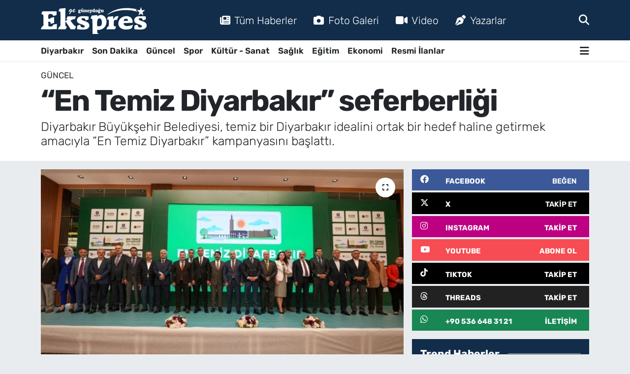

--- FILE ---
content_type: text/html; charset=UTF-8
request_url: https://www.guneydoguekspres.com/en-temiz-diyarbakir-seferberligi
body_size: 23704
content:
<!DOCTYPE html>
<html lang="tr" data-theme="flow">
<head>
<link rel="dns-prefetch" href="//www.guneydoguekspres.com">
<link rel="dns-prefetch" href="//guneydogueksprescom.teimg.com">
<link rel="dns-prefetch" href="//static.tebilisim.com">
<link rel="dns-prefetch" href="//cdn.p.analitik.bik.gov.tr">
<link rel="dns-prefetch" href="//www.googletagmanager.com">
<link rel="dns-prefetch" href="//cdn2.bildirt.com">
<link rel="dns-prefetch" href="//mc.yandex.ru">
<link rel="dns-prefetch" href="//pagead2.googlesyndication.com">
<link rel="dns-prefetch" href="//fundingchoicesmessages.google.com">
<link rel="dns-prefetch" href="//www.facebook.com">
<link rel="dns-prefetch" href="//www.twitter.com">
<link rel="dns-prefetch" href="//www.instagram.com">
<link rel="dns-prefetch" href="//www.youtube.com">
<link rel="dns-prefetch" href="//www.tiktok.com">
<link rel="dns-prefetch" href="//www.threads.com">
<link rel="dns-prefetch" href="//api.whatsapp.com">
<link rel="dns-prefetch" href="//x.com">
<link rel="dns-prefetch" href="//www.linkedin.com">
<link rel="dns-prefetch" href="//pinterest.com">
<link rel="dns-prefetch" href="//t.me">
<link rel="dns-prefetch" href="//facebook.com">
<link rel="dns-prefetch" href="//www.threads.net">
<link rel="dns-prefetch" href="//www.pinterest.com">
<link rel="dns-prefetch" href="//tebilisim.com">
<link rel="dns-prefetch" href="//twitter.com">
<link rel="dns-prefetch" href="//www.google.com">
<link rel="dns-prefetch" href="//cdn.onesignal.com">

    <meta charset="utf-8">
<title>“En Temiz Diyarbakır” seferberliği</title>
<meta name="description" content="Diyarbakır Büyükşehir Belediyesi, temiz bir Diyarbakır idealini ortak bir hedef haline getirmek amacıyla “En Temiz Diyarbakır” kampanyasını başlattı.">
<link rel="canonical" href="https://www.guneydoguekspres.com/en-temiz-diyarbakir-seferberligi">
<meta name="viewport" content="width=device-width,initial-scale=1">
<meta name="X-UA-Compatible" content="IE=edge">
<meta name="robots" content="max-image-preview:large">
<meta name="theme-color" content="#122d4a">
<meta name="title" content="“En Temiz Diyarbakır” seferberliği">
<meta name="articleSection" content="news">
<meta name="datePublished" content="2022-05-11T13:32:03+03:00">
<meta name="dateModified" content="2022-05-11T13:32:03+03:00">
<meta name="articleAuthor" content="TE Bilişim">
<meta name="author" content="TE Bilişim">
<link rel="amphtml" href="https://www.guneydoguekspres.com/en-temiz-diyarbakir-seferberligi/amp">
<meta property="og:site_name" content="Diyarbakır Haber, Diyarbakır Son Dakika Haberleri | Güneydoğu Ekspres">
<meta property="og:title" content="“En Temiz Diyarbakır” seferberliği">
<meta property="og:description" content="Diyarbakır Büyükşehir Belediyesi, temiz bir Diyarbakır idealini ortak bir hedef haline getirmek amacıyla “En Temiz Diyarbakır” kampanyasını başlattı.">
<meta property="og:url" content="https://www.guneydoguekspres.com/en-temiz-diyarbakir-seferberligi">
<meta property="og:image" content="https://guneydogueksprescom.teimg.com/guneydoguekspres-com/images/haberler/2022/05/en_temiz_diyarbakir_seferberligi_h25612_b4aac.jpg">
<meta property="og:type" content="article">
<meta name="twitter:card" content="summary_large_image">
<meta name="twitter:site" content="@ekspreshaber_">
<meta name="twitter:title" content="“En Temiz Diyarbakır” seferberliği">
<meta name="twitter:description" content="Diyarbakır Büyükşehir Belediyesi, temiz bir Diyarbakır idealini ortak bir hedef haline getirmek amacıyla “En Temiz Diyarbakır” kampanyasını başlattı.">
<meta name="twitter:image" content="https://guneydogueksprescom.teimg.com/guneydoguekspres-com/images/haberler/2022/05/en_temiz_diyarbakir_seferberligi_h25612_b4aac.jpg">
<meta name="twitter:url" content="https://www.guneydoguekspres.com/en-temiz-diyarbakir-seferberligi">
<link rel="shortcut icon" type="image/x-icon" href="https://guneydogueksprescom.teimg.com/guneydoguekspres-com/uploads/2023/09/fav-ekspres.png">
<link rel="manifest" href="https://www.guneydoguekspres.com/manifest.json?v=6.6.2" />
<link rel="preload" href="https://static.tebilisim.com/flow/assets/css/font-awesome/fa-solid-900.woff2" as="font" type="font/woff2" crossorigin />
<link rel="preload" href="https://static.tebilisim.com/flow/assets/css/font-awesome/fa-brands-400.woff2" as="font" type="font/woff2" crossorigin />
<link rel="preload" href="https://static.tebilisim.com/flow/assets/css/weather-icons/font/weathericons-regular-webfont.woff2" as="font" type="font/woff2" crossorigin />
<link rel="preload" href="https://static.tebilisim.com/flow/vendor/te/fonts/rubik/rubik.woff2" as="font" type="font/woff2" crossorigin />


<link rel="preload" as="style" href="https://static.tebilisim.com/flow/vendor/te/fonts/rubik.css?v=6.6.2">
<link rel="stylesheet" href="https://static.tebilisim.com/flow/vendor/te/fonts/rubik.css?v=6.6.2">

<style>:root {
        --te-link-color: #333;
        --te-link-hover-color: #000;
        --te-font: "Rubik";
        --te-secondary-font: "Rubik";
        --te-h1-font-size: 60px;
        --te-color: #122d4a;
        --te-hover-color: #194c82;
        --mm-ocd-width: 85%!important; /*  Mobil Menü Genişliği */
        --swiper-theme-color: var(--te-color)!important;
        --header-13-color: #ffc107;
    }</style><link rel="preload" as="style" href="https://static.tebilisim.com/flow/assets/vendor/bootstrap/css/bootstrap.min.css?v=6.6.2">
<link rel="stylesheet" href="https://static.tebilisim.com/flow/assets/vendor/bootstrap/css/bootstrap.min.css?v=6.6.2">
<link rel="preload" as="style" href="https://static.tebilisim.com/flow/assets/css/app6.6.2.min.css">
<link rel="stylesheet" href="https://static.tebilisim.com/flow/assets/css/app6.6.2.min.css">



<script type="application/ld+json">{"@context":"https:\/\/schema.org","@type":"WebSite","url":"https:\/\/www.guneydoguekspres.com","potentialAction":{"@type":"SearchAction","target":"https:\/\/www.guneydoguekspres.com\/arama?q={query}","query-input":"required name=query"}}</script>

<script type="application/ld+json">{"@context":"https:\/\/schema.org","@type":"NewsMediaOrganization","url":"https:\/\/www.guneydoguekspres.com","name":"G\u00fcneydo\u011fu Ekspres","logo":"https:\/\/guneydogueksprescom.teimg.com\/guneydoguekspres-com\/uploads\/2025\/09\/guneydogu-ekspres-light.svg","sameAs":["https:\/\/www.facebook.com\/guneydoguekspres\/","https:\/\/www.twitter.com\/ekspreshaber_","https:\/\/www.youtube.com\/@ekspreshaber_","https:\/\/www.instagram.com\/ekspreshaber_"]}</script>

<script type="application/ld+json">{"@context":"https:\/\/schema.org","@graph":[{"@type":"SiteNavigationElement","name":"Ana Sayfa","url":"https:\/\/www.guneydoguekspres.com","@id":"https:\/\/www.guneydoguekspres.com"},{"@type":"SiteNavigationElement","name":"G\u00fcncel","url":"https:\/\/www.guneydoguekspres.com\/guncel","@id":"https:\/\/www.guneydoguekspres.com\/guncel"},{"@type":"SiteNavigationElement","name":"Spor","url":"https:\/\/www.guneydoguekspres.com\/spor","@id":"https:\/\/www.guneydoguekspres.com\/spor"},{"@type":"SiteNavigationElement","name":"Ekonomi","url":"https:\/\/www.guneydoguekspres.com\/ekonomi","@id":"https:\/\/www.guneydoguekspres.com\/ekonomi"},{"@type":"SiteNavigationElement","name":"E\u011fitim","url":"https:\/\/www.guneydoguekspres.com\/egitim","@id":"https:\/\/www.guneydoguekspres.com\/egitim"},{"@type":"SiteNavigationElement","name":"K\u00fclt\u00fcr - Sanat","url":"https:\/\/www.guneydoguekspres.com\/kultur-sanat","@id":"https:\/\/www.guneydoguekspres.com\/kultur-sanat"},{"@type":"SiteNavigationElement","name":"Sa\u011fl\u0131k","url":"https:\/\/www.guneydoguekspres.com\/saglik","@id":"https:\/\/www.guneydoguekspres.com\/saglik"},{"@type":"SiteNavigationElement","name":"Yerel","url":"https:\/\/www.guneydoguekspres.com\/yerel","@id":"https:\/\/www.guneydoguekspres.com\/yerel"},{"@type":"SiteNavigationElement","name":"Diyarbak\u0131r Haberleri","url":"https:\/\/www.guneydoguekspres.com\/diyarbakir","@id":"https:\/\/www.guneydoguekspres.com\/diyarbakir"},{"@type":"SiteNavigationElement","name":"Bilim ve Teknoloji","url":"https:\/\/www.guneydoguekspres.com\/bilim-ve-teknoloji","@id":"https:\/\/www.guneydoguekspres.com\/bilim-ve-teknoloji"},{"@type":"SiteNavigationElement","name":"Resmi \u0130lanlar","url":"https:\/\/www.guneydoguekspres.com\/resmi-ilanlar","@id":"https:\/\/www.guneydoguekspres.com\/resmi-ilanlar"},{"@type":"SiteNavigationElement","name":"Yemek-Yapma","url":"https:\/\/www.guneydoguekspres.com\/yemek","@id":"https:\/\/www.guneydoguekspres.com\/yemek"},{"@type":"SiteNavigationElement","name":"Astroloji","url":"https:\/\/www.guneydoguekspres.com\/astroloji","@id":"https:\/\/www.guneydoguekspres.com\/astroloji"},{"@type":"SiteNavigationElement","name":"Siyaset","url":"https:\/\/www.guneydoguekspres.com\/siyaset","@id":"https:\/\/www.guneydoguekspres.com\/siyaset"},{"@type":"SiteNavigationElement","name":"KU\u00c7E","url":"https:\/\/www.guneydoguekspres.com\/kuce","@id":"https:\/\/www.guneydoguekspres.com\/kuce"},{"@type":"SiteNavigationElement","name":"Ba\u011flar Haberleri","url":"https:\/\/www.guneydoguekspres.com\/baglar-haberleri","@id":"https:\/\/www.guneydoguekspres.com\/baglar-haberleri"},{"@type":"SiteNavigationElement","name":"Bismil Haberleri","url":"https:\/\/www.guneydoguekspres.com\/bismil-haberleri","@id":"https:\/\/www.guneydoguekspres.com\/bismil-haberleri"},{"@type":"SiteNavigationElement","name":"\u00c7ermik Haberleri","url":"https:\/\/www.guneydoguekspres.com\/cermik-haberleri","@id":"https:\/\/www.guneydoguekspres.com\/cermik-haberleri"},{"@type":"SiteNavigationElement","name":"\u00c7\u0131nar Haberleri","url":"https:\/\/www.guneydoguekspres.com\/cinar-haberleri","@id":"https:\/\/www.guneydoguekspres.com\/cinar-haberleri"},{"@type":"SiteNavigationElement","name":"\u00c7\u00fcng\u00fc\u015f Haberleri","url":"https:\/\/www.guneydoguekspres.com\/cungus-haberleri","@id":"https:\/\/www.guneydoguekspres.com\/cungus-haberleri"},{"@type":"SiteNavigationElement","name":"Dicle Haberleri","url":"https:\/\/www.guneydoguekspres.com\/dicle-haberleri","@id":"https:\/\/www.guneydoguekspres.com\/dicle-haberleri"},{"@type":"SiteNavigationElement","name":"E\u011fil Haberleri","url":"https:\/\/www.guneydoguekspres.com\/egil-haberleri","@id":"https:\/\/www.guneydoguekspres.com\/egil-haberleri"},{"@type":"SiteNavigationElement","name":"Ergani Haberleri","url":"https:\/\/www.guneydoguekspres.com\/ergani-haberleri","@id":"https:\/\/www.guneydoguekspres.com\/ergani-haberleri"},{"@type":"SiteNavigationElement","name":"Hani Haberleri","url":"https:\/\/www.guneydoguekspres.com\/hani-haberleri","@id":"https:\/\/www.guneydoguekspres.com\/hani-haberleri"},{"@type":"SiteNavigationElement","name":"Hazro Haberleri","url":"https:\/\/www.guneydoguekspres.com\/hazro-haberleri","@id":"https:\/\/www.guneydoguekspres.com\/hazro-haberleri"},{"@type":"SiteNavigationElement","name":"Kayap\u0131nar Haberleri","url":"https:\/\/www.guneydoguekspres.com\/kayapinar-haberleri","@id":"https:\/\/www.guneydoguekspres.com\/kayapinar-haberleri"},{"@type":"SiteNavigationElement","name":"Kocak\u00f6y Haberleri","url":"https:\/\/www.guneydoguekspres.com\/kocakoy-haberleri","@id":"https:\/\/www.guneydoguekspres.com\/kocakoy-haberleri"},{"@type":"SiteNavigationElement","name":"Kulp Haberleri","url":"https:\/\/www.guneydoguekspres.com\/kulp-haberleri","@id":"https:\/\/www.guneydoguekspres.com\/kulp-haberleri"},{"@type":"SiteNavigationElement","name":"Lice Haberleri","url":"https:\/\/www.guneydoguekspres.com\/lice-haberleri","@id":"https:\/\/www.guneydoguekspres.com\/lice-haberleri"},{"@type":"SiteNavigationElement","name":"Silvan Haberleri","url":"https:\/\/www.guneydoguekspres.com\/silvan-haberleri","@id":"https:\/\/www.guneydoguekspres.com\/silvan-haberleri"},{"@type":"SiteNavigationElement","name":"Sur Haberleri","url":"https:\/\/www.guneydoguekspres.com\/sur-haberleri","@id":"https:\/\/www.guneydoguekspres.com\/sur-haberleri"},{"@type":"SiteNavigationElement","name":"Yeni\u015fehir Haberleri","url":"https:\/\/www.guneydoguekspres.com\/yenisehir-haberleri","@id":"https:\/\/www.guneydoguekspres.com\/yenisehir-haberleri"},{"@type":"SiteNavigationElement","name":"\u0130leti\u015fim","url":"https:\/\/www.guneydoguekspres.com\/iletisim","@id":"https:\/\/www.guneydoguekspres.com\/iletisim"},{"@type":"SiteNavigationElement","name":"G\u00fcneydo\u011fu Ekspres Gizlilik Politikas\u0131","url":"https:\/\/www.guneydoguekspres.com\/guneydogu-ekspres-gizlilik-politikasi","@id":"https:\/\/www.guneydoguekspres.com\/guneydogu-ekspres-gizlilik-politikasi"},{"@type":"SiteNavigationElement","name":"G\u00fcneydo\u011fu Ekspres Topluluk Kurallar\u0131 ve Yorum Politikas\u0131","url":"https:\/\/www.guneydoguekspres.com\/guneydogu-ekspres-topluluk-kurallari-ve-yorum-politikasi","@id":"https:\/\/www.guneydoguekspres.com\/guneydogu-ekspres-topluluk-kurallari-ve-yorum-politikasi"},{"@type":"SiteNavigationElement","name":"G\u00fcneydo\u011fu Ekspres Yay\u0131n \u0130lkeleri","url":"https:\/\/www.guneydoguekspres.com\/guneydogu-ekspres-yayin-ilkeleri","@id":"https:\/\/www.guneydoguekspres.com\/guneydogu-ekspres-yayin-ilkeleri"},{"@type":"SiteNavigationElement","name":"Yazarlar","url":"https:\/\/www.guneydoguekspres.com\/yazarlar","@id":"https:\/\/www.guneydoguekspres.com\/yazarlar"},{"@type":"SiteNavigationElement","name":"Foto Galeri","url":"https:\/\/www.guneydoguekspres.com\/foto-galeri","@id":"https:\/\/www.guneydoguekspres.com\/foto-galeri"},{"@type":"SiteNavigationElement","name":"Video Galeri","url":"https:\/\/www.guneydoguekspres.com\/video","@id":"https:\/\/www.guneydoguekspres.com\/video"},{"@type":"SiteNavigationElement","name":"Biyografiler","url":"https:\/\/www.guneydoguekspres.com\/biyografi","@id":"https:\/\/www.guneydoguekspres.com\/biyografi"},{"@type":"SiteNavigationElement","name":"Firma Rehberi","url":"https:\/\/www.guneydoguekspres.com\/rehber","@id":"https:\/\/www.guneydoguekspres.com\/rehber"},{"@type":"SiteNavigationElement","name":"R\u00f6portajlar","url":"https:\/\/www.guneydoguekspres.com\/roportaj","@id":"https:\/\/www.guneydoguekspres.com\/roportaj"},{"@type":"SiteNavigationElement","name":"Yeni\u015fehir Bug\u00fcn, Yar\u0131n ve 1 Haftal\u0131k Hava Durumu Tahmini","url":"https:\/\/www.guneydoguekspres.com\/yenisehir-hava-durumu","@id":"https:\/\/www.guneydoguekspres.com\/yenisehir-hava-durumu"},{"@type":"SiteNavigationElement","name":"Yeni\u015fehir Namaz Vakitleri","url":"https:\/\/www.guneydoguekspres.com\/yenisehir-namaz-vakitleri","@id":"https:\/\/www.guneydoguekspres.com\/yenisehir-namaz-vakitleri"},{"@type":"SiteNavigationElement","name":"Puan Durumu ve Fikst\u00fcr","url":"https:\/\/www.guneydoguekspres.com\/futbol\/tff-1-lig-puan-durumu-ve-fikstur","@id":"https:\/\/www.guneydoguekspres.com\/futbol\/tff-1-lig-puan-durumu-ve-fikstur"}]}</script>

<script type="application/ld+json">{"@context":"https:\/\/schema.org","@type":"BreadcrumbList","itemListElement":[{"@type":"ListItem","position":1,"item":{"@type":"Thing","@id":"https:\/\/www.guneydoguekspres.com","name":"Haberler"}}]}</script>
<script type="application/ld+json">{"@context":"https:\/\/schema.org","@type":"NewsArticle","headline":"\u201cEn Temiz Diyarbak\u0131r\u201d seferberli\u011fi","articleSection":"G\u00fcncel","dateCreated":"2022-05-11T13:32:03+03:00","datePublished":"2022-05-11T13:32:03+03:00","dateModified":"2022-05-11T13:32:03+03:00","wordCount":586,"genre":"news","mainEntityOfPage":{"@type":"WebPage","@id":"https:\/\/www.guneydoguekspres.com\/en-temiz-diyarbakir-seferberligi"},"articleBody":"<p><em>Haber-Fuat BULUT<\/em><\/p>\r\n\r\n<p>B\u00fcy\u00fck\u015fehir Belediyesi, \u00e7evre duyarl\u0131l\u0131\u011f\u0131 olu\u015fturmak, s\u0131f\u0131r at\u0131k ve geri d\u00f6n\u00fc\u015f\u00fcme te\u015fvik etmek, toplumun \u00e7evre meselelerinde fark\u0131ndal\u0131\u011f\u0131n\u0131 art\u0131rmak, do\u011faya ve topluma kar\u015f\u0131 sorumluluklar\u0131 hat\u0131rlatmak ve temiz bir Diyarbak\u0131r idealini ortak bir hedef haline getirmek amac\u0131yla \u201cEn Temiz Diyarbak\u0131r\u201d kampanyas\u0131n\u0131n tan\u0131t\u0131m\u0131n\u0131 yapt\u0131.<\/p>\r\n\r\n<p>Toplant\u0131da konu\u015fan B\u00fcy\u00fck\u015fehir Belediyesi Genel Sekreteri Ayhan Kardan, Diyarbak\u0131r\u2019\u0131n y\u00fcz\u00f6l\u00e7\u00fcm\u00fc olarak T\u00fcrkiye\u2019nin 10. b\u00fcy\u00fck, n\u00fcfus olarak 14. b\u00fcy\u00fck \u015fehri oldu\u011funu s\u00f6yledi. Diyarbak\u0131r\u2019\u0131n b\u00fct\u00fcn y\u00f6nleriyle b\u00fcy\u00fck bir \u015fehir oldu\u011funa dikkati \u00e7eken Kardan, bu b\u00fcy\u00fckl\u00fckle orant\u0131l\u0131 olarak t\u00fcketimden kaynakl\u0131 kentte g\u00fcnl\u00fck 2 milyon 328 bin 784 kilogram \u00e7\u00f6p olu\u015ftu\u011funu belirtti. Kardan, \u015fehir payda\u015flar\u0131n\u0131n kat\u0131lmad\u0131\u011f\u0131 bir temizlik y\u00f6netiminin m\u00fcmk\u00fcn olmayaca\u011f\u0131n\u0131 ifade etti.<\/p>\r\n\r\n<p><img alt=\"\" src=\"https:\/\/www.guneydoguekspres.com\/images\/upload\/c2cf34f0-9db9-4dff-a33f-e86040cbc58e.jpg\" style=\"width: 689px; height: 415px;\" \/><\/p>\r\n\r\n<p>\u201c\u00c7evre duyarl\u0131l\u0131\u011f\u0131 geli\u015ftirmek arzusunday\u0131z\u201d<\/p>\r\n\r\n<p>B\u00fcy\u00fck\u015fehir Belediyesi\u2019nin kenti vah\u015fi depolamadan kurtarmak ve \u00e7\u00f6p\u00fc enerjiye d\u00f6n\u00fc\u015ft\u00fcrmek i\u00e7in EKAY projesini ba\u015flatt\u0131klar\u0131n\u0131 hat\u0131rlatan Kardan, \u015f\u00f6yle konu\u015ftu:<\/p>\r\n\r\n<p>\u201cB\u00fct\u00fcn at\u0131\u011f\u0131, \u00e7\u00f6p\u00fc, yeniden kazand\u0131rmak i\u00e7in projelerimiz bundan sonra da devam edecek. Bu kampanyada murad\u0131m\u0131z, \u00e7\u00f6p \u00fcretimini durdurmak de\u011fil, t\u00fcketim varsa \u00e7\u00f6p \u00fcreyecektir. \u00c7\u00f6p\u00fcn \u015fehri \u00e7irkinle\u015ftirmesini engellemek, geri d\u00f6n\u00fc\u015f\u00fcm\u00fc m\u00fcmk\u00fcn olan at\u0131klar\u0131 daha \u00e7ok d\u00f6n\u00fc\u015ft\u00fcrmek, kimyasal at\u0131klar\u0131n do\u011faya verdi\u011fi zarar\u0131 azaltmak, Diyarbak\u0131r\u2019a yak\u0131\u015f\u0131r bir \u00e7evre duyarl\u0131l\u0131\u011f\u0131 geli\u015ftirmek arzusunday\u0131z. \u015eehri kirletmemenin en g\u00fczel \u015fehir temizli\u011fi oldu\u011funu, Diyarbak\u0131r\u2019\u0131n en temizi hak etti\u011fini \u015fehrin ya\u015fayanlar\u0131 ve payda\u015flar\u0131 olarak g\u00f6sterelim istiyoruz.\u201d<\/p>\r\n\r\n<p><img alt=\"\" src=\"https:\/\/www.guneydoguekspres.com\/images\/upload\/dcfafb09-1fb0-465e-b814-e00099f3e82d.jpg\" style=\"width: 575px; height: 391px;\" \/><\/p>\r\n\r\n<p>\u201cBu i\u015fi hep birlikte ba\u015faraca\u011f\u0131z\u201d<\/p>\r\n\r\n<p>Kirletmek kadar kirletmemenin de bula\u015f\u0131c\u0131 oldu\u011funu vurgulayan Kardan, \u015funlar\u0131 kaydetti:<\/p>\r\n\r\n<p>\u201cGerekti\u011finde ba\u015fkas\u0131n\u0131n att\u0131\u011f\u0131 \u00e7\u00f6p\u00fc kald\u0131raca\u011f\u0131z, adab\u0131yla uyaraca\u011f\u0131z. Bu i\u015fi hep birlikte ba\u015faraca\u011f\u0131z. Bu kampanya tek ba\u015f\u0131na hi\u00e7bir \u015fey ba\u015faramaz ama bir ba\u015flang\u0131\u00e7t\u0131r, bir iyi niyettir. B\u00fct\u00fcn vatanda\u015flar\u0131m\u0131z\u0131, b\u00fct\u00fcn kurum ve kurulu\u015flar\u0131m\u0131z\u0131, bu iyi niyete bu yeni ba\u015flang\u0131ca ortak olmaya davet ediyorum. En temizi, en faydal\u0131s\u0131, en sa\u011fl\u0131kl\u0131s\u0131, hepimiz i\u00e7in \u2018En Temiz Diyarbak\u0131r\u2019da ya\u015famakt\u0131r.\u201d<\/p>\r\n\r\n<p>Kardan, kampanyada \u201c\u00c7\u00f6p\u00fc \u00e7\u00f6pe atal\u0131m, yere atmayal\u0131m.\u201d, \u201cEvimizin, d\u00fckk\u00e2n\u0131m\u0131z\u0131n \u00f6n\u00fcn\u00fc temiz tutal\u0131m.\u201d, \u201cPiknik alanlar\u0131n\u0131 \u00e7\u00f6ple kirletmeyelim.\u201d, \u201cAmbalaj at\u0131klar\u0131n\u0131 ayr\u0131\u015ft\u0131ral\u0131m.\u201d, \u201cPlastik kullan\u0131m\u0131n\u0131 azaltal\u0131m.\u201d, \u201cGeri d\u00f6n\u00fc\u015f\u00fcml\u00fc \u00fcr\u00fcn kullanal\u0131m.\u201d, \u201cAt\u0131k ya\u011flar\u0131 lavaboya d\u00f6kmeyelim.\u201d sloganlar\u0131n\u0131 kullanacaklar\u0131n\u0131 belirtti.<\/p>\r\n\r\n<p>Toplant\u0131da B\u00fcy\u00fck\u015fehir Belediyesi \u00c7evre Koruma ve Kontrol Daire Ba\u015fkan\u0131 Necim \u015eeyban da kampanyayla ilgili bir sunum yapt\u0131.<\/p>\r\n\r\n<p><img alt=\"\" class=\"\" src=\"https:\/\/www.guneydoguekspres.com\/images\/upload\/ef65db1b-66ee-4256-b523-276071a9cebc.jpg\" style=\"width: 613px; height: 363px;\" \/><\/p>\r\n\r\n<p>Kampanyan\u0131n payda\u015flar\u0131\u00a0 <\/p>\r\n\r\n<p>B\u00fcy\u00fck\u015fehir Belediyesi\u2019nce ba\u015flat\u0131lan kampanyan\u0131n payda\u015flar\u0131 aras\u0131nda Sur, Ba\u011flar, Kayap\u0131nar, Yeni\u015fehir Belediyeleri, K\u0131z\u0131lay, TEMA, YE\u015e\u0130LAY, Dicle \u00dcniversitesi, TURSAB, T\u00fcrkiye Turizm Tan\u0131t\u0131m ve Geli\u015ftirme Ajans\u0131, Diyarbak\u0131r Ticaret ve Sanayi Odas\u0131, Ticaret Borsas\u0131, Esnaf ve Sanatkarlar Odas\u0131, , G\u00fcneydo\u011fu Gazeteciler Cemiyeti, Diyarbak\u0131r Tan\u0131tma K\u00fclt\u00fcr ve Yard\u0131mla\u015fma Vakf\u0131, K\u00fclt\u00fcr Turizm ve Musiki Derne\u011fi yer al\u0131yor.<\/p>\r\n\r\n\r\n","description":"Diyarbak\u0131r B\u00fcy\u00fck\u015fehir Belediyesi, temiz bir Diyarbak\u0131r idealini ortak bir hedef haline getirmek amac\u0131yla \u201cEn Temiz Diyarbak\u0131r\u201d kampanyas\u0131n\u0131 ba\u015flatt\u0131.\r\n\r\n","inLanguage":"tr-TR","keywords":[],"image":{"@type":"ImageObject","url":"https:\/\/guneydogueksprescom.teimg.com\/crop\/1280x720\/guneydoguekspres-com\/images\/haberler\/2022\/05\/en_temiz_diyarbakir_seferberligi_h25612_b4aac.jpg","width":"1280","height":"720","caption":"\u201cEn Temiz Diyarbak\u0131r\u201d seferberli\u011fi"},"publishingPrinciples":"https:\/\/www.guneydoguekspres.com\/gizlilik-sozlesmesi","isFamilyFriendly":"http:\/\/schema.org\/True","isAccessibleForFree":"http:\/\/schema.org\/True","publisher":{"@type":"Organization","name":"G\u00fcneydo\u011fu Ekspres","image":"https:\/\/guneydogueksprescom.teimg.com\/guneydoguekspres-com\/uploads\/2025\/09\/guneydogu-ekspres-light.svg","logo":{"@type":"ImageObject","url":"https:\/\/guneydogueksprescom.teimg.com\/guneydoguekspres-com\/uploads\/2025\/09\/guneydogu-ekspres-light.svg","width":"640","height":"375"}},"author":{"@type":"Person","name":"TE Bili\u015fim","honorificPrefix":"","jobTitle":"","url":null}}</script>




<script type="459f96b0bd2c18ecfce5bd48-text/javascript">!function(){var t=document.createElement("script");t.setAttribute("src",'https://cdn.p.analitik.bik.gov.tr/tracker'+(typeof Intl!=="undefined"?(typeof (Intl||"").PluralRules!=="undefined"?'1':typeof Promise!=="undefined"?'2':typeof MutationObserver!=='undefined'?'3':'4'):'4')+'.js'),t.setAttribute("data-website-id","16bf24de-a797-4f6f-a579-cfeecfccabeb"),t.setAttribute("data-host-url",'//16bf24de-a797-4f6f-a579-cfeecfccabeb.collector.p.analitik.bik.gov.tr'),document.head.appendChild(t)}();</script>
<!-- Meta Kod Doğrulama -->
<meta name="p:domain_verify" content="0954018cf4d0ff2c57f4502d8cb6626e"/>
<meta name="zen-verification" content="rMAprNx18z2h5NSo0mNArvvlrrcrnu5aGfBza72v2yjcWHlcYo7Vdk4CfrABWUlf" />
<!-- Meta Kod Doğrulama Sonu -->
<meta name="robots" content="max-image-preview:large">

<!-- Google Tag Manager -->
<script type="459f96b0bd2c18ecfce5bd48-text/javascript">(function(w,d,s,l,i){w[l]=w[l]||[];w[l].push({'gtm.start':
new Date().getTime(),event:'gtm.js'});var f=d.getElementsByTagName(s)[0],
j=d.createElement(s),dl=l!='dataLayer'?'&l='+l:'';j.async=true;j.src=
'https://www.googletagmanager.com/gtm.js?id='+i+dl;f.parentNode.insertBefore(j,f);
})(window,document,'script','dataLayer','GTM-WSZCPX6N');</script>
<!-- End Google Tag Manager -->


<link rel="manifest" href="/manifest.json?data=Bildirt">
<script type="459f96b0bd2c18ecfce5bd48-text/javascript">var uygulamaid="236403-4076-1153-3550-7067-6";</script>
<script src="https://cdn2.bildirt.com/BildirtSDKfiles.js" type="459f96b0bd2c18ecfce5bd48-text/javascript"></script>






<!-- Yandex.Metrika counter -->
<script type="459f96b0bd2c18ecfce5bd48-text/javascript">
    (function(m,e,t,r,i,k,a){
        m[i]=m[i]||function(){(m[i].a=m[i].a||[]).push(arguments)};
        m[i].l=1*new Date();
        for (var j = 0; j < document.scripts.length; j++) {if (document.scripts[j].src === r) { return; }}
        k=e.createElement(t),a=e.getElementsByTagName(t)[0],k.async=1,k.src=r,a.parentNode.insertBefore(k,a)
    })(window, document,'script','https://mc.yandex.ru/metrika/tag.js?id=103905471', 'ym');

    ym(103905471, 'init', {ssr:true, webvisor:true, clickmap:true, ecommerce:"dataLayer", accurateTrackBounce:true, trackLinks:true});
</script>
<noscript><div><img src="https://mc.yandex.ru/watch/103905471" style="position:absolute; left:-9999px;" alt="" /></div></noscript>
<!-- /Yandex.Metrika counter -->


<link rel="alternate" type="application/rss+xml" href="https://www.guneydoguekspres.com/rss">

<script async src="https://pagead2.googlesyndication.com/pagead/js/adsbygoogle.js?client=ca-pub-8284870581811003" crossorigin="anonymous" type="459f96b0bd2c18ecfce5bd48-text/javascript"></script>
     
     
<script async src="https://fundingchoicesmessages.google.com/i/pub-8284870581811003?ers=1" type="459f96b0bd2c18ecfce5bd48-text/javascript"></script><script type="459f96b0bd2c18ecfce5bd48-text/javascript">(function() {function signalGooglefcPresent() {if (!window.frames['googlefcPresent']) {if (document.body) {const iframe = document.createElement('iframe'); iframe.style = 'width: 0; height: 0; border: none; z-index: -1000; left: -1000px; top: -1000px;'; iframe.style.display = 'none'; iframe.name = 'googlefcPresent'; document.body.appendChild(iframe);} else {setTimeout(signalGooglefcPresent, 0);}}}signalGooglefcPresent();})();</script>

<meta name="yandex-verification" content="4cb16f519f520256" />

<meta name="facebook-domain-verification" content="he1vcjawyxi54v5tlna6vyazxndfco" />



<script async data-cfasync="false"
	src="https://www.googletagmanager.com/gtag/js?id=G-4JECZKW64H"></script>
<script data-cfasync="false">
	window.dataLayer = window.dataLayer || [];
	  function gtag(){dataLayer.push(arguments);}
	  gtag('js', new Date());
	  gtag('config', 'G-4JECZKW64H');
</script>




</head>




<body class="d-flex flex-column min-vh-100">

    <div data-pagespeed="true"><!-- Google Tag Manager (noscript) -->
<noscript><iframe src="https://www.googletagmanager.com/ns.html?id=GTM-WSZCPX6N"
height="0" width="0" style="display:none;visibility:hidden"></iframe></noscript>
<!-- End Google Tag Manager (noscript) --></div>
    

    <header class="header-2">
    <nav class="top-header navbar navbar-expand-lg">
        <div class="container">
            <div class="d-lg-none">
                <a href="#menu" title="Ana Menü" class="text-white"><i class="fa fa-bars fa-lg"></i></a>
            </div>
                        <a class="navbar-brand me-0" href="/" title="Diyarbakır Haber, Diyarbakır Son Dakika Haberleri | Güneydoğu Ekspres">
                <img src="https://guneydogueksprescom.teimg.com/guneydoguekspres-com/uploads/2025/09/guneydogu-ekspres-light.svg" alt="Diyarbakır Haber, Diyarbakır Son Dakika Haberleri | Güneydoğu Ekspres" width="215" height="40" class="light-mode img-fluid flow-logo">
<img src="https://guneydogueksprescom.teimg.com/guneydoguekspres-com/uploads/2025/09/guneydogu-ekspres-light.svg" alt="Diyarbakır Haber, Diyarbakır Son Dakika Haberleri | Güneydoğu Ekspres" width="215" height="40" class="dark-mode img-fluid flow-logo d-none">

            </a>
            
            <div class="d-none d-lg-block top-menu">
                <ul  class="nav lead">
        <li class="nav-item   ">
        <a href="https://www.guneydoguekspres.com/sondakika-haberleri" class="nav-link text-white" target="_blank" title="Tüm Haberler"><i class="fa fa-newspaper me-2 text-white mr-1"></i>Tüm Haberler</a>
        
    </li>
        <li class="nav-item   ">
        <a href="/foto-galeri" class="nav-link text-white" target="_self" title="Foto Galeri"><i class="fa fa-camera me-2 text-white mr-1"></i>Foto Galeri</a>
        
    </li>
        <li class="nav-item   ">
        <a href="/video" class="nav-link text-white" target="_self" title="Video"><i class="fa fa-video me-2 text-white mr-1"></i>Video</a>
        
    </li>
        <li class="nav-item   ">
        <a href="/yazarlar" class="nav-link text-white" target="_self" title="Yazarlar"><i class="fa fa-pen-nib me-2 text-white mr-1"></i>Yazarlar</a>
        
    </li>
    </ul>

            </div>
            <ul class="navigation-menu nav">
                
                <li class="nav-item">
                    <a href="/arama" class="" title="Ara">
                        <i class="fa fa-search fa-lg text-white"></i>
                    </a>
                </li>

            </ul>
        </div>
    </nav>
    <div class="main-menu navbar navbar-expand-lg bg-white d-none d-lg-block shadow-sm pt-0 pb-0">
        <div class="container">

            <ul  class="nav fw-semibold">
        <li class="nav-item   ">
        <a href="/diyarbakir" class="nav-link text-dark" target="_self" title="Diyarbakır">Diyarbakır</a>
        
    </li>
        <li class="nav-item   ">
        <a href="https://www.guneydoguekspres.com/sondakika-haberleri" class="nav-link text-dark" target="_blank" title="Son Dakika ">Son Dakika </a>
        
    </li>
        <li class="nav-item   ">
        <a href="/guncel" class="nav-link text-dark" target="_self" title="Güncel">Güncel</a>
        
    </li>
        <li class="nav-item   ">
        <a href="/spor" class="nav-link text-dark" target="_self" title="Spor">Spor</a>
        
    </li>
        <li class="nav-item   ">
        <a href="/kultur-sanat" class="nav-link text-dark" target="_self" title="Kültür - Sanat">Kültür - Sanat</a>
        
    </li>
        <li class="nav-item   ">
        <a href="/saglik" class="nav-link text-dark" target="_self" title="Sağlık">Sağlık</a>
        
    </li>
        <li class="nav-item   ">
        <a href="/egitim" class="nav-link text-dark" target="_self" title="Eğitim">Eğitim</a>
        
    </li>
        <li class="nav-item   ">
        <a href="/ekonomi" class="nav-link text-dark" target="_self" title="Ekonomi">Ekonomi</a>
        
    </li>
        <li class="nav-item   ">
        <a href="/resmi-ilanlar" class="nav-link text-dark" target="_self" title="Resmi İlanlar">Resmi İlanlar</a>
        
    </li>
    </ul>


            <ul class="nav d-flex flex-nowrap align-items-center">

                

                <li class="nav-item dropdown position-static">
                    <a class="nav-link pe-0 text-dark" data-bs-toggle="dropdown" href="#" aria-haspopup="true" aria-expanded="false" title="Ana Menü"><i class="fa fa-bars fa-lg"></i></a>
                    <div class="mega-menu dropdown-menu dropdown-menu-end text-capitalize shadow-lg border-0 rounded-0">

    <div class="row g-3 small p-3">

                <div class="col">
            <div class="extra-sections bg-light p-3 border">
                <a href="https://www.guneydoguekspres.com/diyarbakir-nobetci-eczaneler" title="Diyarbakır Nöbetçi Eczaneler" class="d-block border-bottom pb-2 mb-2" target="_self"><i class="fa-solid fa-capsules me-2"></i>Diyarbakır Nöbetçi Eczaneler</a>
<a href="https://www.guneydoguekspres.com/diyarbakir-hava-durumu" title="Diyarbakır Hava Durumu" class="d-block border-bottom pb-2 mb-2" target="_self"><i class="fa-solid fa-cloud-sun me-2"></i>Diyarbakır Hava Durumu</a>
<a href="https://www.guneydoguekspres.com/diyarbakir-namaz-vakitleri" title="Diyarbakır Namaz Vakitleri" class="d-block border-bottom pb-2 mb-2" target="_self"><i class="fa-solid fa-mosque me-2"></i>Diyarbakır Namaz Vakitleri</a>
<a href="https://www.guneydoguekspres.com/diyarbakir-trafik-durumu" title="Diyarbakır Trafik Yoğunluk Haritası" class="d-block border-bottom pb-2 mb-2" target="_self"><i class="fa-solid fa-car me-2"></i>Diyarbakır Trafik Yoğunluk Haritası</a>
<a href="https://www.guneydoguekspres.com/futbol/tff-1-lig-puan-durumu-ve-fikstur" title="TFF 1.Lig Puan Durumu ve Fikstür" class="d-block border-bottom pb-2 mb-2" target="_self"><i class="fa-solid fa-chart-bar me-2"></i>TFF 1.Lig Puan Durumu ve Fikstür</a>
<a href="https://www.guneydoguekspres.com/tum-mansetler" title="Tüm Manşetler" class="d-block border-bottom pb-2 mb-2" target="_self"><i class="fa-solid fa-newspaper me-2"></i>Tüm Manşetler</a>
<a href="https://www.guneydoguekspres.com/sondakika-haberleri" title="Son Dakika Haberleri" class="d-block border-bottom pb-2 mb-2" target="_self"><i class="fa-solid fa-bell me-2"></i>Son Dakika Haberleri</a>

            </div>
        </div>
        
        <div class="col">
        <a href="/kultur-sanat" class="d-block border-bottom  pb-2 mb-2" target="_self" title="Kültür -Sanat">Kültür -Sanat</a>
            <a href="/saglik" class="d-block border-bottom  pb-2 mb-2" target="_self" title="Sağlık">Sağlık</a>
            <a href="/yerel" class="d-block border-bottom  pb-2 mb-2" target="_self" title="Yerel">Yerel</a>
            <a href="/bilim-ve-teknoloji" class="d-block border-bottom  pb-2 mb-2" target="_self" title="BİLİM VE TEKNOLOJİ">BİLİM VE TEKNOLOJİ</a>
            <a href="/resmi-ilanlar" class="d-block border-bottom  pb-2 mb-2" target="_self" title="Resmi İlanlar">Resmi İlanlar</a>
        </div>


    </div>

    <div class="p-3 bg-light">
                <a class="me-3"
            href="https://www.facebook.com/guneydoguekspres/" target="_blank" rel="nofollow noreferrer noopener"><i class="fab fa-facebook me-2 text-navy"></i> Facebook</a>
                        <a class="me-3"
            href="https://www.twitter.com/ekspreshaber_" target="_blank" rel="nofollow noreferrer noopener"><i class="fab fa-x-twitter "></i> Twitter</a>
                        <a class="me-3"
            href="https://www.instagram.com/ekspreshaber_" target="_blank" rel="nofollow noreferrer noopener"><i class="fab fa-instagram me-2 text-magenta"></i> Instagram</a>
                                <a class="me-3"
            href="https://www.youtube.com/@ekspreshaber_" target="_blank" rel="nofollow noreferrer noopener"><i class="fab fa-youtube me-2 text-danger"></i> Youtube</a>
                        <a class="me-3"
            href="https://www.tiktok.com/ekspreshaber" target="_blank" rel="nofollow noreferrer noopener"><i class="fa-brands fa-tiktok me-1 text-dark"></i> Tiktok</a>
                        <a class="me-3"
            href="https://www.threads.com/https://www.threads.net/@ekspreshaber_" target="_blank" rel="nofollow noreferrer noopener"><i class="fa-brands fa-threads me-1 text-dark"></i> Threads</a>
                        <a class="me-3"
            href="https://www.threads.com/https://www.threads.net/@ekspreshaber_" target="_blank" rel="nofollow noreferrer noopener"><i class="fa-brands fa-threads me-1 text-dark"></i> Threads</a>
                        <a class="" href="https://api.whatsapp.com/send?phone=+90 536 648 31 21" title="Whatsapp" rel="nofollow noreferrer noopener"><i
            class="fab fa-whatsapp me-2 text-navy"></i> WhatsApp İhbar Hattı</a>    </div>

    <div class="mega-menu-footer p-2 bg-te-color">
        <a class="dropdown-item text-white" href="/kunye" title="Künye / İletişim"><i class="fa fa-id-card me-2"></i> Künye / İletişim</a>
        <a class="dropdown-item text-white" href="/iletisim" title="Bize Ulaşın"><i class="fa fa-envelope me-2"></i> Bize Ulaşın</a>
        <a class="dropdown-item text-white" href="/rss-baglantilari" title="RSS Bağlantıları"><i class="fa fa-rss me-2"></i> RSS Bağlantıları</a>
        <a class="dropdown-item text-white" href="/member/login" title="Üyelik Girişi"><i class="fa fa-user me-2"></i> Üyelik Girişi</a>
    </div>


</div>

                </li>
            </ul>
        </div>
    </div>
    <ul  class="mobile-categories d-lg-none list-inline bg-white">
        <li class="list-inline-item">
        <a href="/diyarbakir" class="text-dark" target="_self" title="Diyarbakır">
                Diyarbakır
        </a>
    </li>
        <li class="list-inline-item">
        <a href="https://www.guneydoguekspres.com/sondakika-haberleri" class="text-dark" target="_blank" title="Son Dakika ">
                Son Dakika 
        </a>
    </li>
        <li class="list-inline-item">
        <a href="/guncel" class="text-dark" target="_self" title="Güncel">
                Güncel
        </a>
    </li>
        <li class="list-inline-item">
        <a href="/spor" class="text-dark" target="_self" title="Spor">
                Spor
        </a>
    </li>
        <li class="list-inline-item">
        <a href="/kultur-sanat" class="text-dark" target="_self" title="Kültür - Sanat">
                Kültür - Sanat
        </a>
    </li>
        <li class="list-inline-item">
        <a href="/saglik" class="text-dark" target="_self" title="Sağlık">
                Sağlık
        </a>
    </li>
        <li class="list-inline-item">
        <a href="/egitim" class="text-dark" target="_self" title="Eğitim">
                Eğitim
        </a>
    </li>
        <li class="list-inline-item">
        <a href="/ekonomi" class="text-dark" target="_self" title="Ekonomi">
                Ekonomi
        </a>
    </li>
        <li class="list-inline-item">
        <a href="/resmi-ilanlar" class="text-dark" target="_self" title="Resmi İlanlar">
                Resmi İlanlar
        </a>
    </li>
    </ul>


</header>






<main class="single overflow-hidden" style="min-height: 300px">

    
    <div class="infinite" data-show-advert="1">

    

    <div class="infinite-item d-block" data-id="25612" data-category-id="1" data-reference="TE\Archive\Models\Archive" data-json-url="/service/json/featured-infinite.json">

        

        <div class="news-header py-3 bg-white">
            <div class="container">

                

                <div class="text-center text-lg-start">
                    <a href="https://www.guneydoguekspres.com/guncel" target="_self" title="Güncel" style="color: ;" class="text-uppercase category">Güncel</a>
                </div>

                <h1 class="h2 fw-bold text-lg-start headline my-2 text-center" itemprop="headline">“En Temiz Diyarbakır” seferberliği</h1>
                
                <h2 class="lead text-center text-lg-start text-dark description" itemprop="description">Diyarbakır Büyükşehir Belediyesi, temiz bir Diyarbakır idealini ortak bir hedef haline getirmek amacıyla “En Temiz Diyarbakır” kampanyasını başlattı.

</h2>
                
            </div>
        </div>


        <div class="container g-0 g-sm-4">

            <div class="news-section overflow-hidden mt-lg-3">
                <div class="row g-3">
                    <div class="col-lg-8">
                        <div class="card border-0 rounded-0 mb-3">

                            <div class="inner">
    <a href="https://guneydogueksprescom.teimg.com/crop/1280x720/guneydoguekspres-com/images/haberler/2022/05/en_temiz_diyarbakir_seferberligi_h25612_b4aac.jpg" class="position-relative d-block" data-fancybox>
                        <div class="zoom-in-out m-3">
            <i class="fa fa-expand" style="font-size: 14px"></i>
        </div>
        <img class="img-fluid" src="https://guneydogueksprescom.teimg.com/crop/1280x720/guneydoguekspres-com/images/haberler/2022/05/en_temiz_diyarbakir_seferberligi_h25612_b4aac.jpg" alt="“En Temiz Diyarbakır” seferberliği" width="860" height="504" loading="eager" fetchpriority="high" decoding="async" style="width:100%; aspect-ratio: 860 / 504;" />
            </a>
</div>





                            <div class="share-area d-flex justify-content-between align-items-center bg-light p-2">

    <div class="mobile-share-button-container mb-2 d-block d-md-none">
    <button class="btn btn-primary btn-sm rounded-0 shadow-sm w-100" onclick="if (!window.__cfRLUnblockHandlers) return false; handleMobileShare(event, '“En Temiz Diyarbakır” seferberliği', 'https://www.guneydoguekspres.com/en-temiz-diyarbakir-seferberligi')" title="Paylaş" data-cf-modified-459f96b0bd2c18ecfce5bd48-="">
        <i class="fas fa-share-alt me-2"></i>Paylaş
    </button>
</div>

<div class="social-buttons-new d-none d-md-flex justify-content-between">
    <a href="https://www.facebook.com/sharer/sharer.php?u=https%3A%2F%2Fwww.guneydoguekspres.com%2Fen-temiz-diyarbakir-seferberligi" onclick="if (!window.__cfRLUnblockHandlers) return false; initiateDesktopShare(event, 'facebook')" class="btn btn-primary btn-sm rounded-0 shadow-sm me-1" title="Facebook'ta Paylaş" data-platform="facebook" data-share-url="https://www.guneydoguekspres.com/en-temiz-diyarbakir-seferberligi" data-share-title="“En Temiz Diyarbakır” seferberliği" rel="noreferrer nofollow noopener external" data-cf-modified-459f96b0bd2c18ecfce5bd48-="">
        <i class="fab fa-facebook-f"></i>
    </a>

    <a href="https://x.com/intent/tweet?url=https%3A%2F%2Fwww.guneydoguekspres.com%2Fen-temiz-diyarbakir-seferberligi&text=%E2%80%9CEn+Temiz+Diyarbak%C4%B1r%E2%80%9D+seferberli%C4%9Fi" onclick="if (!window.__cfRLUnblockHandlers) return false; initiateDesktopShare(event, 'twitter')" class="btn btn-dark btn-sm rounded-0 shadow-sm me-1" title="X'de Paylaş" data-platform="twitter" data-share-url="https://www.guneydoguekspres.com/en-temiz-diyarbakir-seferberligi" data-share-title="“En Temiz Diyarbakır” seferberliği" rel="noreferrer nofollow noopener external" data-cf-modified-459f96b0bd2c18ecfce5bd48-="">
        <i class="fab fa-x-twitter text-white"></i>
    </a>

    <a href="https://api.whatsapp.com/send?text=%E2%80%9CEn+Temiz+Diyarbak%C4%B1r%E2%80%9D+seferberli%C4%9Fi+-+https%3A%2F%2Fwww.guneydoguekspres.com%2Fen-temiz-diyarbakir-seferberligi" onclick="if (!window.__cfRLUnblockHandlers) return false; initiateDesktopShare(event, 'whatsapp')" class="btn btn-success btn-sm rounded-0 btn-whatsapp shadow-sm me-1" title="Whatsapp'ta Paylaş" data-platform="whatsapp" data-share-url="https://www.guneydoguekspres.com/en-temiz-diyarbakir-seferberligi" data-share-title="“En Temiz Diyarbakır” seferberliği" rel="noreferrer nofollow noopener external" data-cf-modified-459f96b0bd2c18ecfce5bd48-="">
        <i class="fab fa-whatsapp fa-lg"></i>
    </a>

    <div class="dropdown">
        <button class="dropdownButton btn btn-sm rounded-0 btn-warning border-none shadow-sm me-1" type="button" data-bs-toggle="dropdown" name="socialDropdownButton" title="Daha Fazla">
            <i id="icon" class="fa fa-plus"></i>
        </button>

        <ul class="dropdown-menu dropdown-menu-end border-0 rounded-1 shadow">
            <li>
                <a href="https://www.linkedin.com/sharing/share-offsite/?url=https%3A%2F%2Fwww.guneydoguekspres.com%2Fen-temiz-diyarbakir-seferberligi" class="dropdown-item" onclick="if (!window.__cfRLUnblockHandlers) return false; initiateDesktopShare(event, 'linkedin')" data-platform="linkedin" data-share-url="https://www.guneydoguekspres.com/en-temiz-diyarbakir-seferberligi" data-share-title="“En Temiz Diyarbakır” seferberliği" rel="noreferrer nofollow noopener external" title="Linkedin" data-cf-modified-459f96b0bd2c18ecfce5bd48-="">
                    <i class="fab fa-linkedin text-primary me-2"></i>Linkedin
                </a>
            </li>
            <li>
                <a href="https://pinterest.com/pin/create/button/?url=https%3A%2F%2Fwww.guneydoguekspres.com%2Fen-temiz-diyarbakir-seferberligi&description=%E2%80%9CEn+Temiz+Diyarbak%C4%B1r%E2%80%9D+seferberli%C4%9Fi&media=" class="dropdown-item" onclick="if (!window.__cfRLUnblockHandlers) return false; initiateDesktopShare(event, 'pinterest')" data-platform="pinterest" data-share-url="https://www.guneydoguekspres.com/en-temiz-diyarbakir-seferberligi" data-share-title="“En Temiz Diyarbakır” seferberliği" rel="noreferrer nofollow noopener external" title="Pinterest" data-cf-modified-459f96b0bd2c18ecfce5bd48-="">
                    <i class="fab fa-pinterest text-danger me-2"></i>Pinterest
                </a>
            </li>
            <li>
                <a href="https://t.me/share/url?url=https%3A%2F%2Fwww.guneydoguekspres.com%2Fen-temiz-diyarbakir-seferberligi&text=%E2%80%9CEn+Temiz+Diyarbak%C4%B1r%E2%80%9D+seferberli%C4%9Fi" class="dropdown-item" onclick="if (!window.__cfRLUnblockHandlers) return false; initiateDesktopShare(event, 'telegram')" data-platform="telegram" data-share-url="https://www.guneydoguekspres.com/en-temiz-diyarbakir-seferberligi" data-share-title="“En Temiz Diyarbakır” seferberliği" rel="noreferrer nofollow noopener external" title="Telegram" data-cf-modified-459f96b0bd2c18ecfce5bd48-="">
                    <i class="fab fa-telegram-plane text-primary me-2"></i>Telegram
                </a>
            </li>
            <li class="border-0">
                <a class="dropdown-item" href="javascript:void(0)" onclick="if (!window.__cfRLUnblockHandlers) return false; copyURL(event, 'https://www.guneydoguekspres.com/en-temiz-diyarbakir-seferberligi')" rel="noreferrer nofollow noopener external" title="Bağlantıyı Kopyala" data-cf-modified-459f96b0bd2c18ecfce5bd48-="">
                    <i class="fas fa-link text-dark me-2"></i>
                    Kopyala
                </a>
            </li>
        </ul>
    </div>
</div>

<script type="459f96b0bd2c18ecfce5bd48-text/javascript">
    const shareableModelId = 25612;
    const shareableModelClass = 'TE\\Archive\\Models\\Archive';

    function shareCount(id, model, platform, url) {
        fetch("https://www.guneydoguekspres.com/sharecount", {
            method: 'POST',
            headers: {
                'Content-Type': 'application/json',
                'X-CSRF-TOKEN': document.querySelector('meta[name="csrf-token"]')?.getAttribute('content')
            },
            body: JSON.stringify({ id, model, platform, url })
        }).catch(err => console.error('Share count fetch error:', err));
    }

    function goSharePopup(url, title, width = 600, height = 400) {
        const left = (screen.width - width) / 2;
        const top = (screen.height - height) / 2;
        window.open(
            url,
            title,
            `width=${width},height=${height},left=${left},top=${top},resizable=yes,scrollbars=yes`
        );
    }

    async function handleMobileShare(event, title, url) {
        event.preventDefault();

        if (shareableModelId && shareableModelClass) {
            shareCount(shareableModelId, shareableModelClass, 'native_mobile_share', url);
        }

        const isAndroidWebView = navigator.userAgent.includes('Android') && !navigator.share;

        if (isAndroidWebView) {
            window.location.href = 'androidshare://paylas?title=' + encodeURIComponent(title) + '&url=' + encodeURIComponent(url);
            return;
        }

        if (navigator.share) {
            try {
                await navigator.share({ title: title, url: url });
            } catch (error) {
                if (error.name !== 'AbortError') {
                    console.error('Web Share API failed:', error);
                }
            }
        } else {
            alert("Bu cihaz paylaşımı desteklemiyor.");
        }
    }

    function initiateDesktopShare(event, platformOverride = null) {
        event.preventDefault();
        const anchor = event.currentTarget;
        const platform = platformOverride || anchor.dataset.platform;
        const webShareUrl = anchor.href;
        const contentUrl = anchor.dataset.shareUrl || webShareUrl;

        if (shareableModelId && shareableModelClass && platform) {
            shareCount(shareableModelId, shareableModelClass, platform, contentUrl);
        }

        goSharePopup(webShareUrl, platform ? platform.charAt(0).toUpperCase() + platform.slice(1) : "Share");
    }

    function copyURL(event, urlToCopy) {
        event.preventDefault();
        navigator.clipboard.writeText(urlToCopy).then(() => {
            alert('Bağlantı panoya kopyalandı!');
        }).catch(err => {
            console.error('Could not copy text: ', err);
            try {
                const textArea = document.createElement("textarea");
                textArea.value = urlToCopy;
                textArea.style.position = "fixed";
                document.body.appendChild(textArea);
                textArea.focus();
                textArea.select();
                document.execCommand('copy');
                document.body.removeChild(textArea);
                alert('Bağlantı panoya kopyalandı!');
            } catch (fallbackErr) {
                console.error('Fallback copy failed:', fallbackErr);
            }
        });
    }

    const dropdownButton = document.querySelector('.dropdownButton');
    if (dropdownButton) {
        const icon = dropdownButton.querySelector('#icon');
        const parentDropdown = dropdownButton.closest('.dropdown');
        if (parentDropdown && icon) {
            parentDropdown.addEventListener('show.bs.dropdown', function () {
                icon.classList.remove('fa-plus');
                icon.classList.add('fa-minus');
            });
            parentDropdown.addEventListener('hide.bs.dropdown', function () {
                icon.classList.remove('fa-minus');
                icon.classList.add('fa-plus');
            });
        }
    }
</script>

    
        
        <div class="google-news share-are text-end">

            <a href="#" title="Metin boyutunu küçült" class="te-textDown btn btn-sm btn-white rounded-0 me-1">A<sup>-</sup></a>
            <a href="#" title="Metin boyutunu büyüt" class="te-textUp btn btn-sm btn-white rounded-0 me-1">A<sup>+</sup></a>

            
        </div>
        

    
</div>


                            <div class="row small p-2 meta-data border-bottom">
                                <div class="col-sm-12 small text-center text-sm-start">
                                                                            <span class="me-2"><i class="fa fa-user me-1"></i> <a href="/muhabir/1/te-bilisim" title="Editör" target="_self">TE Bilişim</a></span>
                                                                        <time class="me-3"><i class="fa fa-calendar me-1"></i> 11.05.2022 - 13:32</time>
                                                                                                                                                                                </div>
                            </div>
                            <div class="article-text container-padding" data-text-id="25612" property="articleBody">
                                
                                <p><em>Haber-Fuat BULUT</em></p>

<p>Büyükşehir Belediyesi, çevre duyarlılığı oluşturmak, sıfır atık ve geri dönüşüme teşvik etmek, toplumun çevre meselelerinde farkındalığını artırmak, doğaya ve topluma karşı sorumlulukları hatırlatmak ve temiz bir Diyarbakır idealini ortak bir hedef haline getirmek amacıyla “En Temiz Diyarbakır” kampanyasının tanıtımını yaptı.</p>

<p>Toplantıda konuşan Büyükşehir Belediyesi Genel Sekreteri Ayhan Kardan, Diyarbakır’ın yüzölçümü olarak Türkiye’nin 10. büyük, nüfus olarak 14. büyük şehri olduğunu söyledi. Diyarbakır’ın bütün yönleriyle büyük bir şehir olduğuna dikkati çeken Kardan, bu büyüklükle orantılı olarak tüketimden kaynaklı kentte günlük 2 milyon 328 bin 784 kilogram çöp oluştuğunu belirtti. Kardan, şehir paydaşlarının katılmadığı bir temizlik yönetiminin mümkün olmayacağını ifade etti.</p>

<p><img alt="" src="https://www.guneydoguekspres.com/images/upload/c2cf34f0-9db9-4dff-a33f-e86040cbc58e.jpg" style="width: 689px; height: 415px;" /></p>

<p>“Çevre duyarlılığı geliştirmek arzusundayız”</p>

<p>Büyükşehir Belediyesi’nin kenti vahşi depolamadan kurtarmak ve çöpü enerjiye dönüştürmek için EKAY projesini başlattıklarını hatırlatan Kardan, şöyle konuştu:</p>

<p>“Bütün atığı, çöpü, yeniden kazandırmak için projelerimiz bundan sonra da devam edecek. Bu kampanyada muradımız, çöp üretimini durdurmak değil, tüketim varsa çöp üreyecektir. Çöpün şehri çirkinleştirmesini engellemek, geri dönüşümü mümkün olan atıkları daha çok dönüştürmek, kimyasal atıkların doğaya verdiği zararı azaltmak, Diyarbakır’a yakışır bir çevre duyarlılığı geliştirmek arzusundayız. Şehri kirletmemenin en güzel şehir temizliği olduğunu, Diyarbakır’ın en temizi hak ettiğini şehrin yaşayanları ve paydaşları olarak gösterelim istiyoruz.”</p>

<p><img alt="" src="https://www.guneydoguekspres.com/images/upload/dcfafb09-1fb0-465e-b814-e00099f3e82d.jpg" style="width: 575px; height: 391px;" /></p>

<p>“Bu işi hep birlikte başaracağız”</p>

<p>Kirletmek kadar kirletmemenin de bulaşıcı olduğunu vurgulayan Kardan, şunları kaydetti:</p>

<p>“Gerektiğinde başkasının attığı çöpü kaldıracağız, adabıyla uyaracağız. Bu işi hep birlikte başaracağız. Bu kampanya tek başına hiçbir şey başaramaz ama bir başlangıçtır, bir iyi niyettir. Bütün vatandaşlarımızı, bütün kurum ve kuruluşlarımızı, bu iyi niyete bu yeni başlangıca ortak olmaya davet ediyorum. En temizi, en faydalısı, en sağlıklısı, hepimiz için ‘En Temiz Diyarbakır’da yaşamaktır.”</p>

<p>Kardan, kampanyada “Çöpü çöpe atalım, yere atmayalım.”, “Evimizin, dükkânımızın önünü temiz tutalım.”, “Piknik alanlarını çöple kirletmeyelim.”, “Ambalaj atıklarını ayrıştıralım.”, “Plastik kullanımını azaltalım.”, “Geri dönüşümlü ürün kullanalım.”, “Atık yağları lavaboya dökmeyelim.” sloganlarını kullanacaklarını belirtti.</p>

<p>Toplantıda Büyükşehir Belediyesi Çevre Koruma ve Kontrol Daire Başkanı Necim Şeyban da kampanyayla ilgili bir sunum yaptı.</p>

<p><img alt="" class="" src="https://www.guneydoguekspres.com/images/upload/ef65db1b-66ee-4256-b523-276071a9cebc.jpg" style="width: 613px; height: 363px;" /></p>

<p>Kampanyanın paydaşları  </p>

<p>Büyükşehir Belediyesi’nce başlatılan kampanyanın paydaşları arasında Sur, Bağlar, Kayapınar, Yenişehir Belediyeleri, Kızılay, TEMA, YEŞİLAY, Dicle Üniversitesi, TURSAB, Türkiye Turizm Tanıtım ve Geliştirme Ajansı, Diyarbakır Ticaret ve Sanayi Odası, Ticaret Borsası, Esnaf ve Sanatkarlar Odası, , Güneydoğu Gazeteciler Cemiyeti, Diyarbakır Tanıtma Kültür ve Yardımlaşma Vakfı, Kültür Turizm ve Musiki Derneği yer alıyor.</p>


<div class="article-source py-3 small border-top ">
                        <span class="reporter-name"><strong>Muhabir: </strong>TE Bilişim</span>
            </div>

                                                                <div id="ad_138" data-channel="138" data-advert="temedya" data-rotation="120" class="d-none d-sm-flex flex-column align-items-center justify-content-start text-center mx-auto overflow-hidden my-3" data-affix="0"></div><div id="ad_138_mobile" data-channel="138" data-advert="temedya" data-rotation="120" class="d-flex d-sm-none flex-column align-items-center justify-content-start text-center mx-auto overflow-hidden my-3" data-affix="0"></div>
                            </div>

                                                        <div class="card-footer bg-light border-0">
                                                            </div>
                            
                        </div>

                        <div class="editors-choice my-3">
        <div class="row g-2">
                            <div class="col-12">
                    <a class="d-block bg-te-color p-1" href="/gercek-raporla-ortaya-cikti-yoksullugun-baskenti-diyarbakir-mi-oluyor" title="Gerçek, raporla ortaya çıktı: Yoksulluğun başkenti Diyarbakır mı oluyor?" target="_self">
                        <div class="row g-1 align-items-center">
                            <div class="col-5 col-sm-3">
                                <img src="https://guneydogueksprescom.teimg.com/crop/250x150/guneydoguekspres-com/uploads/2025/11/ulu-cami-1.jpg" loading="lazy" width="860" height="504"
                                    alt="Gerçek, raporla ortaya çıktı: Yoksulluğun başkenti Diyarbakır mı oluyor?" class="img-fluid">
                            </div>
                            <div class="col-7 col-sm-9">
                                <div class="post-flash-heading p-2 text-white">
                                    <span class="mini-title d-none d-md-inline">Editörün Seçtiği</span>
                                    <div class="h4 title-3-line mb-0 fw-bold lh-sm">
                                        Gerçek, raporla ortaya çıktı: Yoksulluğun başkenti Diyarbakır mı oluyor?
                                    </div>
                                </div>
                            </div>
                        </div>
                    </a>
                </div>
                            <div class="col-12">
                    <a class="d-block bg-te-color p-1" href="/diyarbakirda-kriz-buyuyor-gozler-oraya-cevrildi-tanrikulu-olay-yerinde" title="Diyarbakır’da kriz büyüyor! Gözler oraya çevrildi, Tanrıkulu olay yerinde" target="_self">
                        <div class="row g-1 align-items-center">
                            <div class="col-5 col-sm-3">
                                <img src="https://guneydogueksprescom.teimg.com/crop/250x150/guneydoguekspres-com/uploads/2025/11/diyarbakir-tanrikulu.jpg" loading="lazy" width="860" height="504"
                                    alt="Diyarbakır’da kriz büyüyor! Gözler oraya çevrildi, Tanrıkulu olay yerinde" class="img-fluid">
                            </div>
                            <div class="col-7 col-sm-9">
                                <div class="post-flash-heading p-2 text-white">
                                    <span class="mini-title d-none d-md-inline">Editörün Seçtiği</span>
                                    <div class="h4 title-3-line mb-0 fw-bold lh-sm">
                                        Diyarbakır’da kriz büyüyor! Gözler oraya çevrildi, Tanrıkulu olay yerinde
                                    </div>
                                </div>
                            </div>
                        </div>
                    </a>
                </div>
                            <div class="col-12">
                    <a class="d-block bg-te-color p-1" href="/diagne-gol-orucunu-bozmak-istiyor" title="Diagne, gol orucunu bozmak istiyor!" target="_self">
                        <div class="row g-1 align-items-center">
                            <div class="col-5 col-sm-3">
                                <img src="https://guneydogueksprescom.teimg.com/crop/250x150/guneydoguekspres-com/uploads/2025/11/whatsapp-image-2025-11-07-at-145758-1.jpeg" loading="lazy" width="860" height="504"
                                    alt="Diagne, gol orucunu bozmak istiyor!" class="img-fluid">
                            </div>
                            <div class="col-7 col-sm-9">
                                <div class="post-flash-heading p-2 text-white">
                                    <span class="mini-title d-none d-md-inline">Editörün Seçtiği</span>
                                    <div class="h4 title-3-line mb-0 fw-bold lh-sm">
                                        Diagne, gol orucunu bozmak istiyor!
                                    </div>
                                </div>
                            </div>
                        </div>
                    </a>
                </div>
                    </div>
    </div>





                        <div class="author-box my-3 p-3 bg-white">
        <div class="d-flex">
            <div class="flex-shrink-0">
                <a href="/muhabir/1/te-bilisim" title="TE Bilişim">
                    <img class="img-fluid rounded-circle" width="96" height="96"
                        src="[data-uri]" loading="lazy"
                        alt="TE Bilişim">
                </a>
            </div>
            <div class="flex-grow-1 align-self-center ms-3">
                <div class="text-dark small text-uppercase">Editör Hakkında</div>
                <div class="h4"><a href="/muhabir/1/te-bilisim" title="TE Bilişim">TE Bilişim</a></div>
                <div class="text-secondary small show-all-text mb-2"></div>

                <div class="social-buttons d-flex justify-content-start">
                                            <a href="/cdn-cgi/l/email-protection#572332353e3b3e243e3a646f17303a363e3b7934383a" class="btn btn-outline-dark btn-sm me-1 rounded-1" title="E-Mail" target="_blank"><i class="fa fa-envelope"></i></a>
                                                                                                                                        </div>

            </div>
        </div>
    </div>





                        <div class="related-news my-3 bg-white p-3">
    <div class="section-title d-flex mb-3 align-items-center">
        <div class="h2 lead flex-shrink-1 text-te-color m-0 text-nowrap fw-bold">Bunlar da ilginizi çekebilir</div>
        <div class="flex-grow-1 title-line ms-3"></div>
    </div>
    <div class="row g-3">
                <div class="col-6 col-lg-4">
            <a href="/okullarda-ilk-ara-tatil-basladi" title="Okullarda ilk ara tatil başladı" target="_self">
                <img class="img-fluid" src="https://guneydogueksprescom.teimg.com/crop/250x150/guneydoguekspres-com/uploads/2025/11/okullarda-ilk-ara-tatil-basladi.jpg" width="860" height="504" alt="Okullarda ilk ara tatil başladı"></a>
                <h3 class="h5 mt-1">
                    <a href="/okullarda-ilk-ara-tatil-basladi" title="Okullarda ilk ara tatil başladı" target="_self">Okullarda ilk ara tatil başladı</a>
                </h3>
            </a>
        </div>
                <div class="col-6 col-lg-4">
            <a href="/30-barodan-ortak-cagri-selahattin-demirtas-derhal-tahliye-edilmeli" title="30 barodan ortak çağrı: Selahattin Demirtaş derhal tahliye edilmeli" target="_self">
                <img class="img-fluid" src="https://guneydogueksprescom.teimg.com/crop/250x150/guneydoguekspres-com/uploads/2025/11/30-barodan-ortak-cagri-selahattin-demirtas-derhal-tahliye-edilmeli.jpg" width="860" height="504" alt="30 barodan ortak çağrı: Selahattin Demirtaş derhal tahliye edilmeli"></a>
                <h3 class="h5 mt-1">
                    <a href="/30-barodan-ortak-cagri-selahattin-demirtas-derhal-tahliye-edilmeli" title="30 barodan ortak çağrı: Selahattin Demirtaş derhal tahliye edilmeli" target="_self">30 barodan ortak çağrı: Selahattin Demirtaş derhal tahliye edilmeli</a>
                </h3>
            </a>
        </div>
                <div class="col-6 col-lg-4">
            <a href="/turkiye-icin-kritik-uyari-geldi-salgin-yeniden-basladi" title="Türkiye için kritik uyarı geldi! Salgın yeniden başladı" target="_self">
                <img class="img-fluid" src="https://guneydogueksprescom.teimg.com/crop/250x150/guneydoguekspres-com/uploads/2025/11/turkiye-icin-kritik-uyari-geldi-salgin-yeniden-basladi.jpg" width="860" height="504" alt="Türkiye için kritik uyarı geldi! Salgın yeniden başladı"></a>
                <h3 class="h5 mt-1">
                    <a href="/turkiye-icin-kritik-uyari-geldi-salgin-yeniden-basladi" title="Türkiye için kritik uyarı geldi! Salgın yeniden başladı" target="_self">Türkiye için kritik uyarı geldi! Salgın yeniden başladı</a>
                </h3>
            </a>
        </div>
                <div class="col-6 col-lg-4">
            <a href="/tgc-gazetecilige-gozalti-uygulamasindan-vazgecin" title="TGC: “Gazeteciliğe gözaltı uygulamasından vazgeçin”" target="_self">
                <img class="img-fluid" src="https://guneydogueksprescom.teimg.com/crop/250x150/guneydoguekspres-com/uploads/2025/11/t-g-c-1.jpg" width="860" height="504" alt="TGC: “Gazeteciliğe gözaltı uygulamasından vazgeçin”"></a>
                <h3 class="h5 mt-1">
                    <a href="/tgc-gazetecilige-gozalti-uygulamasindan-vazgecin" title="TGC: “Gazeteciliğe gözaltı uygulamasından vazgeçin”" target="_self">TGC: “Gazeteciliğe gözaltı uygulamasından vazgeçin”</a>
                </h3>
            </a>
        </div>
                <div class="col-6 col-lg-4">
            <a href="/17-hakem-ve-bir-kulup-baskani-hakkinda-gozalti-karari" title="17 hakem ve bir kulüp başkanı hakkında gözaltı kararı" target="_self">
                <img class="img-fluid" src="https://guneydogueksprescom.teimg.com/crop/250x150/guneydoguekspres-com/uploads/2025/11/17-hakem-ve-bir-kulup-baskani-hakkinda-gozalti-karari.jpeg" width="860" height="504" alt="17 hakem ve bir kulüp başkanı hakkında gözaltı kararı"></a>
                <h3 class="h5 mt-1">
                    <a href="/17-hakem-ve-bir-kulup-baskani-hakkinda-gozalti-karari" title="17 hakem ve bir kulüp başkanı hakkında gözaltı kararı" target="_self">17 hakem ve bir kulüp başkanı hakkında gözaltı kararı</a>
                </h3>
            </a>
        </div>
                <div class="col-6 col-lg-4">
            <a href="/sindirgida-yine-deprem" title="Sındırgı&#039;da yine deprem" target="_self">
                <img class="img-fluid" src="https://guneydogueksprescom.teimg.com/crop/250x150/guneydoguekspres-com/uploads/2024/08/son-dakika/d-e-p-r-e-m.png" width="860" height="504" alt="Sındırgı&#039;da yine deprem"></a>
                <h3 class="h5 mt-1">
                    <a href="/sindirgida-yine-deprem" title="Sındırgı&#039;da yine deprem" target="_self">Sındırgı&#039;da yine deprem</a>
                </h3>
            </a>
        </div>
            </div>
</div>


                        

                                                    <div id="comments" class="bg-white mb-3 p-3">

    
    <div>
        <div class="section-title d-flex mb-3 align-items-center">
            <div class="h2 lead flex-shrink-1 text-te-color m-0 text-nowrap fw-bold">Yorumlar </div>
            <div class="flex-grow-1 title-line ms-3"></div>
        </div>


        <form method="POST" action="https://www.guneydoguekspres.com/comments/add" accept-charset="UTF-8" id="form_25612"><input name="_token" type="hidden" value="7raouIFw5Kkh78Md6uTwpZDGMKO3erJEihoFMKBQ">
        <div id="nova_honeypot_R2tBztm7jyJGivLT_wrap" style="display: none" aria-hidden="true">
        <input id="nova_honeypot_R2tBztm7jyJGivLT"
               name="nova_honeypot_R2tBztm7jyJGivLT"
               type="text"
               value=""
                              autocomplete="nope"
               tabindex="-1">
        <input name="valid_from"
               type="text"
               value="[base64]"
                              autocomplete="off"
               tabindex="-1">
    </div>
        <input name="reference_id" type="hidden" value="25612">
        <input name="reference_type" type="hidden" value="TE\Archive\Models\Archive">
        <input name="parent_id" type="hidden" value="0">


        <div class="form-row">
            <div class="form-group mb-3">
                <textarea class="form-control" rows="3" placeholder="Yorumlarınızı ve düşüncelerinizi bizimle paylaşın" required name="body" cols="50"></textarea>
            </div>
            <div class="form-group mb-3">
                <input class="form-control" placeholder="Adınız soyadınız" required name="name" type="text">
            </div>


                        <div class="col-12 mb-3">
                <div class="g-recaptcha" data-sitekey="6LfC044rAAAAAEwt3lEUWehtffA80XC45AgC5MZn" id="captcha" name="captcha"></div>
            </div>
            
            <div class="form-group mb-3">
                <button type="submit" class="btn btn-te-color add-comment" data-id="25612" data-reference="TE\Archive\Models\Archive">
                    <span class="spinner-border spinner-border-sm d-none"></span>
                    Gönder
                </button>
            </div>


        </div>

                <div class="alert alert-warning" role="alert">
            <small>Yorum yazarak <a href="https://www.guneydoguekspres.com/topluluk-kurallari"  class="text-danger" target="_blank">topluluk kurallarımızı </a>
<script data-cfasync="false" src="/cdn-cgi/scripts/5c5dd728/cloudflare-static/email-decode.min.js"></script><script type="459f96b0bd2c18ecfce5bd48-text/javascript">
  $(function () {
    $('[data-toggle="popover"]').popover({
      trigger: 'hover',
      placement: 'top' 
    });
  });
</script> kabul etmiş bulunuyor ve tüm sorumluluğu üstleniyorsunuz. Yazılan yorumlardan Diyarbakır Son Dakika Haberleri, Diyarbakır Haber | Güneydoğu Ekspres hiçbir şekilde sorumlu tutulamaz.
            </small>
        </div>
        
        </form>

        <div id="comment-area" class="comment_read_25612" data-post-id="25612" data-model="TE\Archive\Models\Archive" data-action="/comments/list" ></div>

        
    </div>
</div>

                        

                    </div>
                    <div class="col-lg-4">
                        <!-- SECONDARY SIDEBAR -->
                        <aside class="social-media-widget mb-3 fw-bold" data-widget-unique-key="sosyal_medya_sayfalarim_14043">
        <a href="https://facebook.com/guneydoguekspres/" title="Beğen" class="facebook d-flex p-2 mb-1" data-platform="facebook" data-username="guneydoguekspres/" target="_blank" rel="nofollow noreferrer noopener">
        <div class="text-white mx-2 m-0"><i class="fab fa-facebook"></i></div>
        <div class="flex-grow-1 text-white ms-3 small pt-1">FACEBOOK</div>
        <div class="mx-3 fw-semibold small pt-1"><span class="text-white text-uppercase">Beğen</span></div>
    </a>
            <a href="https://x.com/ekspreshaber_" title="Takip Et" class="twitter d-flex p-2 mb-1" data-platform="twitter" data-username="ekspreshaber_" target="_blank" rel="nofollow noreferrer noopener">
        <div class="text-white mx-2 m-0"><i class="fab fa-x-twitter text-white"></i></div>
        <div class="flex-grow-1 text-white ms-3 small pt-1">X</div>
        <div class="mx-3 fw-semibold small pt-1"><span class="text-white text-uppercase">Takip Et</span></div>
    </a>
            <a href="https://www.instagram.com/ekspreshaber_" title="Takip Et" class="instagram d-flex p-2 mb-1" data-platform="instagram" data-username="ekspreshaber_" target="_blank" style="background-color: #BD0082" rel="nofollow noreferrer noopener">
        <div class="text-white mx-2 m-0"><i class="fab fa-instagram"></i></div>
        <div class="flex-grow-1 text-white ms-3 small pt-1">INSTAGRAM</div>
        <div class="mx-3 small pt-1"><span class="text-white text-uppercase">Takip Et</span></div>
    </a>
            <a href="https://www.youtube.com/@ekspreshaber_" title="Abone Ol" class="youtube d-flex p-2 mb-1" data-platform="youtube" data-username="@ekspreshaber_" target="_blank" rel="nofollow noreferrer noopener">
        <div class="text-white mx-2 m-0"><i class="fab fa-youtube"></i></div>
        <div class="flex-grow-1 text-white ms-3 small pt-1">YOUTUBE</div>
        <div class="mx-3 small pt-1"><span class="text-white text-uppercase">Abone Ol</span></div>
    </a>
                <a href="https://www.tiktok.com/ekspreshaber" title="Takip Et" class="tiktok d-flex p-2 mb-1" data-platform="tiktok" data-username="ekspreshaber" target="_blank" rel="nofollow noreferrer noopener">
        <div class="text-white mx-2 m-0"><i class="fa-brands fa-tiktok"></i></div>
        <div class="flex-grow-1 text-white ms-3 small pt-1">TIKTOK</div>
        <div class="mx-3 small pt-1"><span class="text-white text-uppercase">Takip Et</span></div>
    </a>
            <a href="https://www.threads.com/https://www.threads.net/@ekspreshaber_" title="Takip Et" class="threads d-flex p-2 mb-1" data-platform="threads" data-username="https://www.threads.net/@ekspreshaber_" target="_blank" rel="nofollow noreferrer noopener">
        <div class="text-white mx-2 m-0"><i class="fa-brands fa-threads"></i></div>
        <div class="flex-grow-1 text-white ms-3 small pt-1">THREADS</div>
        <div class="mx-3 small pt-1"><span class="text-white text-uppercase">Takip Et</span></div>
    </a>
            <a href="https://api.whatsapp.com/send?phone=+90 536 648 31 21" title="MESAJ GÖNDER" class="bg-success d-flex p-2 mb-1" data-platform="whatsapp" data-username="tebilisim" target="_blank" rel="nofollow noreferrer noopener">
        <div class="text-white mx-2 m-0"><i class="fab fa-whatsapp"></i></div>
        <div class="flex-grow-1 text-white ms-3 small pt-1">+90 536 648 31 21</div>
        <div class="mx-3 small pt-1"><span class="text-white text-uppercase">İletişim</span></div>
    </a>
    </aside>
<!-- TREND HABERLER -->
<section class="top-shared mb-3 px-3 pt-3 bg-te-color" data-widget-unique-key="trend_haberler_14044">
    <div class="section-title d-flex mb-3 align-items-center">
        <h2 class="lead flex-shrink-1 text-white m-0 text-nowrap fw-bold">Trend Haberler</h2>
        <div class="flex-grow-1 title-line-light ms-3"></div>
    </div>
        <a href="/diyarbakirda-korkunc-olay-20-kisilik-grup-ev-basti-3-kadini-darp-etti" title="Diyarbakır’da korkunç olay! 20 kişilik grup ev bastı, 3 kadını darp etti" target="_self" class="d-flex position-relative pb-3">
        <div class="flex-shrink-0">
            <img src="https://guneydogueksprescom.teimg.com/crop/250x150/guneydoguekspres-com/uploads/2025/11/saldiri-25.jpg" loading="lazy" width="130" height="76" alt="Diyarbakır’da korkunç olay! 20 kişilik grup ev bastı, 3 kadını darp etti" class="img-fluid">
        </div>
        <div class="flex-grow-1 ms-3 d-flex align-items-center">
            <div class="title-3-line lh-sm text-white">
                Diyarbakır’da korkunç olay! 20 kişilik grup ev bastı, 3 kadını darp etti
            </div>
        </div>
        <span class="sorting rounded-pill position-absolute translate-middle badge bg-red">1</span>
    </a>
        <a href="/son-dakika-diyarbakirda-silahli-catisma-2-olu-2-yarali" title="SON DAKİKA.. Diyarbakır’da silahlı çatışma: 2 ölü, 2 yaralı" target="_self" class="d-flex position-relative pb-3">
        <div class="flex-shrink-0">
            <img src="https://guneydogueksprescom.teimg.com/crop/250x150/guneydoguekspres-com/uploads/2025/11/diyarbakir-silahli-kavga-1.jpg" loading="lazy" width="130" height="76" alt="SON DAKİKA.. Diyarbakır’da silahlı çatışma: 2 ölü, 2 yaralı" class="img-fluid">
        </div>
        <div class="flex-grow-1 ms-3 d-flex align-items-center">
            <div class="title-3-line lh-sm text-white">
                SON DAKİKA.. Diyarbakır’da silahlı çatışma: 2 ölü, 2 yaralı
            </div>
        </div>
        <span class="sorting rounded-pill position-absolute translate-middle badge bg-red">2</span>
    </a>
        <a href="/o-bolgede-7-siddetinde-deprem-riski-var-prof-dr-sener-usumezsoy-acikladi" title="O bölgede 7 şiddetinde deprem riski var! Prof. Dr. Şener Üşümezsoy açıkladı" target="_self" class="d-flex position-relative pb-3">
        <div class="flex-shrink-0">
            <img src="https://guneydogueksprescom.teimg.com/crop/250x150/guneydoguekspres-com/uploads/2025/11/o-bolgede-7-siddetinde-deprem-riski-var-prof-dr-sener-usumezsoy-acikladi.jpg" loading="lazy" width="130" height="76" alt="O bölgede 7 şiddetinde deprem riski var! Prof. Dr. Şener Üşümezsoy açıkladı" class="img-fluid">
        </div>
        <div class="flex-grow-1 ms-3 d-flex align-items-center">
            <div class="title-3-line lh-sm text-white">
                O bölgede 7 şiddetinde deprem riski var! Prof. Dr. Şener Üşümezsoy açıkladı
            </div>
        </div>
        <span class="sorting rounded-pill position-absolute translate-middle badge bg-red">3</span>
    </a>
        <a href="/kar-yagisi-icin-tarih-verildi-tarihin-en-soguk-kisi-olacak" title="Kar yağışı için tarih verildi! Tarihin en soğuk kışı olacak" target="_self" class="d-flex position-relative pb-3">
        <div class="flex-shrink-0">
            <img src="https://guneydogueksprescom.teimg.com/crop/250x150/guneydoguekspres-com/uploads/2025/11/kar-yagisi-icin-tarih-verildi-tarihin-en-soguk-kisi-olacak.jpg" loading="lazy" width="130" height="76" alt="Kar yağışı için tarih verildi! Tarihin en soğuk kışı olacak" class="img-fluid">
        </div>
        <div class="flex-grow-1 ms-3 d-flex align-items-center">
            <div class="title-3-line lh-sm text-white">
                Kar yağışı için tarih verildi! Tarihin en soğuk kışı olacak
            </div>
        </div>
        <span class="sorting rounded-pill position-absolute translate-middle badge bg-red">4</span>
    </a>
        <a href="/diyarbakirda-sok-olay-isciler-toplu-intihar-icin-catiya-cikti" title="Diyarbakır’da şok olay! İşçiler toplu intihar için çatıya çıktı" target="_self" class="d-flex position-relative pb-3">
        <div class="flex-shrink-0">
            <img src="https://guneydogueksprescom.teimg.com/crop/250x150/guneydoguekspres-com/uploads/2025/11/diyarbakir-da-sok-olay1.jpg" loading="lazy" width="130" height="76" alt="Diyarbakır’da şok olay! İşçiler toplu intihar için çatıya çıktı" class="img-fluid">
        </div>
        <div class="flex-grow-1 ms-3 d-flex align-items-center">
            <div class="title-3-line lh-sm text-white">
                Diyarbakır’da şok olay! İşçiler toplu intihar için çatıya çıktı
            </div>
        </div>
        <span class="sorting rounded-pill position-absolute translate-middle badge bg-red">5</span>
    </a>
    </section>

                    </div>
                </div>
            </div>
        </div>

        

                <a href="" class="d-none pagination__next"></a>
            </div>

</div>


</main>


<footer class="mt-auto">

                    <div class="footer bg-white py-3">
    <div class="container">
        <div class="row g-3">
            <div class="logo-area col-sm-7 col-lg-4 text-center text-lg-start small">
                <a href="/" title="Diyarbakır Haber, Diyarbakır Son Dakika Haberleri | Güneydoğu Ekspres" class="d-block mb-3" >
                    <img src="https://guneydogueksprescom.teimg.com/guneydoguekspres-com/uploads/2025/09/guneydogu-ekspres.svg" alt="Diyarbakır Haber, Diyarbakır Son Dakika Haberleri | Güneydoğu Ekspres" width="205" height="40" class="light-mode img-fluid flow-logo">
<img src="https://guneydogueksprescom.teimg.com/guneydoguekspres-com/uploads/2025/09/guneydogu-ekspres-light.svg" alt="Diyarbakır Haber, Diyarbakır Son Dakika Haberleri | Güneydoğu Ekspres" width="215" height="40" class="dark-mode img-fluid flow-logo d-none">

                </a>
                <p class="text-dark">Guneydoguekspres.com</p>
                <div class="social-buttons my-3">
                    <a class="btn-outline-primary text-center px-0 btn rounded-circle " rel="nofollow"
    href="https://www.facebook.com/guneydoguekspres/" target="_blank" title="Facebook">
    <i class="fab fa-facebook-f"></i>
</a>
<a class="btn-outline-dark text-center px-0 btn rounded-circle" rel="nofollow" href="https://www.twitter.com/ekspreshaber_" target="_blank" title="X">
    <i class="fab fa-x-twitter"></i>
</a>
<a class="btn-outline-danger text-center px-0 btn rounded-circle" rel="nofollow"
    href="https://www.pinterest.com/https://tr.pinterest.com/guneydogueksprescom/" target="_blank" title="Pinterest">
    <i class="fab fa-pinterest"></i>
</a>
<a class="btn-outline-purple text-center px-0 btn rounded-circle" rel="nofollow"
    href="https://www.instagram.com/ekspreshaber_" target="_blank" title="Instagram">
    <i class="fab fa-instagram"></i>
</a>
<a class="btn-outline-danger text-center px-0 btn rounded-circle" rel="nofollow"
    href="https://www.youtube.com/@ekspreshaber_" target="_blank" title="Youtube">
    <i class="fab fa-youtube"></i>
</a>
<a class="btn-outline-dark text-center px-0 btn rounded-circle" rel="nofollow"
    href="https://www.tiktok.com/ekspreshaber" target="_blank" title="Tiktok">
    <i class="fa-brands fa-tiktok"></i>
</a>
<a class="btn-outline-dark text-center px-0 btn rounded-circle" rel="nofollow"
    href="https://www.threads.com/https://www.threads.net/@ekspreshaber_" target="_blank" title="Threads">
    <i class="fa-brands fa-threads"></i>
</a>
<a class="btn-outline-success text-center px-0 btn rounded-circle" rel="nofollow"
    href="https://api.whatsapp.com/send?phone=+90 536 648 31 21" title="Whatsapp"><i class="fab fa-whatsapp"></i></a>

                </div>
            </div>
                        <div class="pages-area col-sm-5 col-lg-3 small">
                <ul class="list-unstyled footer-page">
                    <li><a href="https://www.guneydoguekspres.com/diyarbakir-nobetci-eczaneler" title="Diyarbakır Nöbetçi Eczaneler" target="_self"><i class="fa-solid fa-capsules me-2 text-te-color"></i>Diyarbakır Nöbetçi Eczaneler</a></li>
<li><a href="https://www.guneydoguekspres.com/diyarbakir-hava-durumu" title="Diyarbakır Hava Durumu" target="_self"><i class="fa-solid fa-cloud-sun me-2 text-te-color"></i>Diyarbakır Hava Durumu</a></li>
<li><a href="https://www.guneydoguekspres.com/diyarbakir-namaz-vakitleri" title="Diyarbakır Namaz Vakitleri" target="_self"><i class="fa-solid fa-mosque me-2 text-te-color"></i>Diyarbakır Namaz Vakitleri</a></li>
<li><a href="https://www.guneydoguekspres.com/diyarbakir-trafik-durumu" title="Diyarbakır Trafik Yoğunluk Haritası" target="_self"><i class="fa-solid fa-car me-2 text-te-color"></i>Diyarbakır Trafik Yoğunluk Haritası</a></li>
<li><a href="https://www.guneydoguekspres.com/futbol/tff-1-lig-puan-durumu-ve-fikstur" title="TFF 1.Lig Puan Durumu ve Fikstür" target="_self"><i class="fa-solid fa-chart-bar me-2 text-te-color"></i>TFF 1.Lig Puan Durumu ve Fikstür</a></li>
<li><a href="https://www.guneydoguekspres.com/tum-mansetler" title="Tüm Manşetler" target="_self"><i class="fa-solid fa-newspaper me-2 text-te-color"></i>Tüm Manşetler</a></li>
<li><a href="https://www.guneydoguekspres.com/sondakika-haberleri" title="Son Dakika Haberleri" target="_self"><i class="fa-solid fa-bell me-2 text-te-color"></i>Son Dakika Haberleri</a></li>
<li><a href="https://www.guneydoguekspres.com/arsiv" title="Haber Arşivi" target="_self"><i class="fa-solid fa-folder-open me-2 text-te-color"></i>Haber Arşivi</a></li>

                </ul>
            </div>
                        <div class="category-area col-lg-5 small">
                <ul  class="list-inline footer-category">
        <li class="list-inline-item  ">
        <a href="https://www.guneydoguekspres.com/diyarbakir" class="" target="_blank" title="Diyarbakır"><i class="fa fa-caret-right text-te-color"></i>Diyarbakır</a>
    </li>
        <li class="list-inline-item  ">
        <a href="https://www.guneydoguekspres.com/spor" class="" target="_blank" title="Spor"><i class="fa fa-caret-right text-te-color"></i>Spor</a>
    </li>
        <li class="list-inline-item  ">
        <a href="https://www.guneydoguekspres.com/asayis" class="" target="_blank" title="Asayiş"><i class="fa fa-caret-right text-te-color"></i>Asayiş</a>
    </li>
        <li class="list-inline-item  ">
        <a href="https://www.guneydoguekspres.com/kultur-sanat" class="" target="_blank" title="Kültür - Sanat"><i class="fa fa-caret-right text-te-color"></i>Kültür - Sanat</a>
    </li>
        <li class="list-inline-item  ">
        <a href="https://www.guneydoguekspres.com/politika" class="" target="_blank" title="Politika"><i class="fa fa-caret-right text-te-color"></i>Politika</a>
    </li>
        <li class="list-inline-item  ">
        <a href="/gizlilik-sozlesmesi" class="" target="_self" title="Gizlilik Sözleşmesi"><i class="fa fa-caret-right text-te-color"></i>Gizlilik Sözleşmesi</a>
    </li>
        <li class="list-inline-item  ">
        <a href="/iletisim" class="" target="_self" title="İletişim"><i class="fa fa-caret-right text-te-color"></i>İletişim</a>
    </li>
        <li class="list-inline-item  ">
        <a href="/kunye" class="" target="_self" title="Künye"><i class="fa fa-caret-right text-te-color"></i>Künye</a>
    </li>
    </ul>

            </div>
        </div>
        <div class="mobile-apps text-center pb-3">
            
        </div>
    </div>
</div>


<div class="copyright py-3 bg-gradient-te">
    <div class="container">
        <div class="row small align-items-center">
            <div class="col-lg-8 d-flex justify-content-evenly justify-content-lg-start align-items-center mb-3 mb-lg-0">
                <div class="footer-rss">
                    <a href="/rss" class="btn btn-light btn-sm me-3 text-nowrap" title="RSS" target="_self"><i class="fa fa-rss text-warning me-1"></i> RSS</a>
                </div>
                <div class="text-white text-center text-lg-start copyright-text">© 2025 Guneydoguekspres.com | Tüm hakları saklıdır. Diyarbakır'ın güvenilir haber kaynağı.</div>
            </div>
            <hr class="d-block d-lg-none">
            <div class="col-lg-4">
                <div class="text-white-50 text-center text-lg-end">
                    Haber Yazılımı: <a href="https://tebilisim.com/haber-yazilimi" target="_blank" class="text-white" title="haber yazılımı, haber sistemi, haber scripti">TE Bilişim</a>
                </div>
            </div>
        </div>
    </div>
</div>


        
    </footer>

    <a href="#" class="go-top mini-title">
        <i class="fa fa-long-arrow-up" aria-hidden="true"></i>
        <div class="text-uppercase">Üst</div>
    </a>

    <style>
        .go-top {
            position: fixed;
            background: var(--te-color);
            right: 1%;
            bottom: -100px;
            color: #fff;
            width: 40px;
            text-align: center;
            margin-left: -20px;
            padding-top: 10px;
            padding-bottom: 15px;
            border-radius: 100px;
            z-index: 50;
            opacity: 0;
            transition: .3s ease all;
        }

        /* Görünür hali */
        .go-top.show {
            opacity: 1;
            bottom: 10%;
        }
    </style>

    <script type="459f96b0bd2c18ecfce5bd48-text/javascript">
        // Scroll'a göre göster/gizle
    window.addEventListener('scroll', function () {
    const button = document.querySelector('.go-top');
    if (window.scrollY > window.innerHeight) {
        button.classList.add('show');
    } else {
        button.classList.remove('show');
    }
    });

    // Tıklanınca yukarı kaydır
    document.querySelector('.go-top').addEventListener('click', function (e) {
    e.preventDefault();
    window.scrollTo({ top: 0, behavior: 'smooth' });
    });
    </script>

    <nav id="mobile-menu" class="fw-bold">
    <ul>
        <li class="mobile-extra py-3 text-center border-bottom d-flex justify-content-evenly">
            <a href="https://facebook.com/guneydoguekspres/" class="p-1 btn btn-outline-navy text-navy" target="_blank" title="facebook" rel="nofollow noreferrer noopener"><i class="fab fa-facebook-f"></i></a>            <a href="https://twitter.com/ekspreshaber_" class="p-1 btn btn-outline-dark text-dark" target="_blank" title="twitter" rel="nofollow noreferrer noopener"><i class="fab fa-x-twitter"></i></a>            <a href="https://www.instagram.com/ekspreshaber_" class="p-1 btn btn-outline-purple text-purple" target="_blank" title="instagram" rel="nofollow noreferrer noopener"><i class="fab fa-instagram"></i></a>            <a href="https://www.youtube.com/@ekspreshaber_" class="p-1 btn btn-outline-danger text-danger" target="_blank" title="youtube" rel="nofollow noreferrer noopener"><i class="fab fa-youtube"></i></a>            <a href="https://api.whatsapp.com/send?phone=+90 536 648 31 21" class="p-1 btn btn-outline-success text-success" target="_blank" title="Whatsapp" rel="nofollow noreferrer noopener"><i class="fab fa-whatsapp"></i></a>            <a href="https://www.tiktok.com/ekspreshaber" class="p-1 btn btn-outline-dark text-dark" target="_blank" title="tiktok" rel="nofollow noreferrer noopener"><i class="fa-brands fa-tiktok"></i></a>            <a href="https://www.threads.com/https://www.threads.net/@ekspreshaber_" class="p-1 btn btn-outline-dark text-dark" target="_blank" title="threads" rel="nofollow noreferrer noopener"><i class="fa-brands fa-threads"></i></a>                                </li>

        <li class="Selected"><a href="/" title="Ana Sayfa"><i class="fa fa-home me-2 text-te-color"></i>Ana Sayfa</a>
        </li>
        <li><span><i class="fa fa-folder me-2 text-te-color"></i>Kategoriler</span>
            <ul >
        <li>
        <a href="/bilim-ve-teknoloji" target="_self" title="BİLİM VE TEKNOLOJİ" class="">
            <i class="fa fa-angle-right me-2 text-te-color"></i>
            BİLİM VE TEKNOLOJİ
        </a>
        
    </li>
        <li>
        <a href="/egitim" target="_self" title="Eğitim" class="">
            <i class="fa fa-angle-right me-2 text-te-color"></i>
            Eğitim
        </a>
        
    </li>
        <li>
        <a href="/ekonomi" target="_self" title="Ekonomi" class="">
            <i class="fa fa-angle-right me-2 text-te-color"></i>
            Ekonomi
        </a>
        
    </li>
        <li>
        <a href="/guncel" target="_self" title="Güncel" class="">
            <i class="fa fa-angle-right me-2 text-te-color"></i>
            Güncel
        </a>
        
    </li>
        <li>
        <a href="/kultur-sanat" target="_self" title="Kültür -Sanat" class="">
            <i class="fa fa-angle-right me-2 text-te-color"></i>
            Kültür -Sanat
        </a>
        
    </li>
        <li>
        <a href="/resmi-ilanlar" target="_self" title="Resmi İlanlar" class="">
            <i class="fa fa-angle-right me-2 text-te-color"></i>
            Resmi İlanlar
        </a>
        
    </li>
        <li>
        <a href="/saglik" target="_self" title="Sağlık" class="">
            <i class="fa fa-angle-right me-2 text-te-color"></i>
            Sağlık
        </a>
        
    </li>
        <li>
        <a href="/spor" target="_self" title="Spor" class="">
            <i class="fa fa-angle-right me-2 text-te-color"></i>
            Spor
        </a>
        
    </li>
        <li>
        <a href="/yemek" target="_self" title="Yemek-yapma" class="">
            <i class="fa fa-angle-right me-2 text-te-color"></i>
            Yemek-yapma
        </a>
        
    </li>
        <li>
        <a href="/yerel" target="_self" title="Yerel" class="">
            <i class="fa fa-angle-right me-2 text-te-color"></i>
            Yerel
        </a>
        
    </li>
    </ul>

        </li>
                <li><a href="/foto-galeri" title="Foto Galeri"><i class="fa fa-camera me-2 text-te-color"></i> Foto Galeri</a></li>
                        <li><a href="/video" title="Video"><i class="fa fa-video me-2 text-te-color"></i> Video</a></li>
                        <li><a href="/yazarlar"  title="Yazarlar"><i class="fa fa-pen-nib me-2 text-te-color"></i> Yazarlar</a></li>
                        <li><a href="/rehber"  title="Firma Rehberi"><i class="fa fa-store me-2 text-te-color"></i> Firma Rehberi</a></li>
                                <li><a href="/roportaj"  title="Röportaj"><i class="fa fa-microphone me-2 text-te-color"></i> Röportaj</a></li>
                        <li><a href="/biyografi"  title="Biyografi"><i class="fa fa-users me-2 text-te-color"></i> Biyografi</a></li>
                
        <li><a href="/kunye" title="Künye"><i class="fa fa-id-card me-2 text-te-color"></i>Künye</a></li>
        <li><a href="/iletisim" title="İletişim"><i class="fa fa-envelope me-2  text-te-color"></i>İletişim</a></li>
                <li><span><i class="fa fa-folder me-2 text-te-color"></i>Servisler</span>
            <ul class="text-nowrap">
                <li><a href="https://www.guneydoguekspres.com/diyarbakir-nobetci-eczaneler" title="Diyarbakır Nöbetçi Eczaneler" target="_self"><i class="fa-solid fa-capsules me-2 text-te-color"></i>Diyarbakır Nöbetçi Eczaneler</a></li>
<li><a href="https://www.guneydoguekspres.com/diyarbakir-hava-durumu" title="Diyarbakır Hava Durumu" target="_self"><i class="fa-solid fa-cloud-sun me-2 text-te-color"></i>Diyarbakır Hava Durumu</a></li>
<li><a href="https://www.guneydoguekspres.com/diyarbakir-namaz-vakitleri" title="Diyarbakır Namaz Vakitleri" target="_self"><i class="fa-solid fa-mosque me-2 text-te-color"></i>Diyarbakır Namaz Vakitleri</a></li>
<li><a href="https://www.guneydoguekspres.com/diyarbakir-trafik-durumu" title="Diyarbakır Trafik Yoğunluk Haritası" target="_self"><i class="fa-solid fa-car me-2 text-te-color"></i>Diyarbakır Trafik Yoğunluk Haritası</a></li>
<li><a href="https://www.guneydoguekspres.com/futbol/tff-1-lig-puan-durumu-ve-fikstur" title="TFF 1.Lig Puan Durumu ve Fikstür" target="_self"><i class="fa-solid fa-chart-bar me-2 text-te-color"></i>TFF 1.Lig Puan Durumu ve Fikstür</a></li>
<li><a href="https://www.guneydoguekspres.com/tum-mansetler" title="Tüm Manşetler" target="_self"><i class="fa-solid fa-newspaper me-2 text-te-color"></i>Tüm Manşetler</a></li>
<li><a href="https://www.guneydoguekspres.com/sondakika-haberleri" title="Son Dakika Haberleri" target="_self"><i class="fa-solid fa-bell me-2 text-te-color"></i>Son Dakika Haberleri</a></li>
<li><a href="https://www.guneydoguekspres.com/arsiv" title="Haber Arşivi" target="_self"><i class="fa-solid fa-folder-open me-2 text-te-color"></i>Haber Arşivi</a></li>

            </ul>
        </li>
            </ul>
    <a id="menu_close" title="Kapat" class="position-absolute" href="#"><i class="fa fa-times text-secondary"></i></a>
</nav>



    <!-- EXTERNAL LINK MODAL -->
<div class="modal fade" id="external-link" tabindex="-1" aria-labelledby="external-modal" aria-hidden="true" data-url="https://www.guneydoguekspres.com">
    <div class="modal-dialog modal-dialog-centered">
        <div class="modal-content text-center rounded-0">
            <div class="modal-header">
                <img src="https://guneydogueksprescom.teimg.com/guneydoguekspres-com/uploads/2025/09/guneydogu-ekspres-light.svg" alt="Diyarbakır Haber, Diyarbakır Son Dakika Haberleri | Güneydoğu Ekspres" width="70px" height="40" class="light-mode img-fluid flow-logo">
                <a type="button" class="btn-close" data-bs-dismiss="modal" aria-label="Close"></a>
            </div>
            <div class="modal-body">
                <h3 class="modal-title fs-5" id="external-modal">Web sitemizden ayrılıyorsunuz</h3>
                <p class="text-danger external-url"></p>
                <p class="my-3">Bu bağlantı sizi <strong>https://www.guneydoguekspres.com</strong> dışındaki bir siteye yönlendiriyor.</p>
            </div>
            <div class="modal-footer justify-content-center">
                <a class="btn rounded-0 btn-dark" id="stayBtn" data-bs-dismiss="modal">Sayfada Kal</a>
                <a class="btn rounded-0 btn-danger" id="continueBtn" data-bs-dismiss="modal">Devam Et</a>
            </div>
        </div>
    </div>
</div>

<script type="459f96b0bd2c18ecfce5bd48-text/javascript">
// External Link Modal
document.addEventListener('DOMContentLoaded', (event) => {
    const siteUrl = TE.setting.url;
    //const allowedDomain = siteUrl.replace(/(^\w+:|^)\/\//, '').replace(/^www\./, '');
    const thisDomain = siteUrl.replace(/(^\w+:|^)\/\//, '').replace(/^www\./, '');
    

    const allowedDomains = [thisDomain, 'tebilisim.com', 'teimg.com'];
    

    const modal = document.getElementById("external-link");
    const stayBtn = document.getElementById("stayBtn");
    const continueBtn = document.getElementById("continueBtn");
    let pendingUrl = '';

    $(document).on('click', '.article-text a', function (e) {
        const url = new URL(this.href);
        const linkHostname = url.hostname.replace(/^www\./, '');


        const isAllowedDomain = allowedDomains.some(domain => {
            return linkHostname === domain || linkHostname.endsWith(`.${domain}`);
        })

        //if (linkHostname !== allowedDomain) {
        if (!isAllowedDomain) {
            e.preventDefault();
            pendingUrl = this.href;
            document.querySelector('.external-url').innerHTML = this.href;
            var myModal = new bootstrap.Modal(document.getElementById('external-link'));
            myModal.show();
        }
    });

    stayBtn.addEventListener('click', () => {
    
    });

    continueBtn.addEventListener('click', () => {
        modal.style.display = "none";
        $('.modal-backdrop').remove();
        window.open(pendingUrl, '_blank');
    });
});
</script>


<script type="459f96b0bd2c18ecfce5bd48-text/javascript">
    // Tables include in table - responsive div
    document.addEventListener('DOMContentLoaded', function () {
        const tables = document.querySelectorAll('table');

        tables.forEach(table => {
            const div = document.createElement('div');
            div.classList.add('table-responsive');
            table.parentNode.insertBefore(div, table);
            div.appendChild(table);
        });
    });
</script>


    <link rel="stylesheet" href="https://www.guneydoguekspres.com/vendor/te/plugins/advert/css/advert-public.css?v=6.6.2">
<link rel="stylesheet" href="https://www.guneydoguekspres.com/vendor/te/packages/fancybox/jquery.fancybox.min.css?v=6.6.2">
<link rel="preload" as="script" href="https://static.tebilisim.com/flow/assets/vendor/jquery/jquery.min.js?v=6.6.2">
<link rel="preload" as="script" href="https://static.tebilisim.com/flow/assets/js/app6.6.2.min.js?v=6.6.2">

<script type="459f96b0bd2c18ecfce5bd48-text/javascript">
                var TE = TE || {};
                TE = {"setting":{"url":"https:\/\/www.guneydoguekspres.com","theme":"flow","language":"tr","dark_mode":"0","fixed_menu":"1","show_hit":"0","logo":"https:\/\/guneydogueksprescom.teimg.com\/guneydoguekspres-com\/uploads\/2025\/09\/guneydogu-ekspres-light.svg","logo_dark":"https:\/\/guneydogueksprescom.teimg.com\/guneydoguekspres-com\/uploads\/2025\/09\/guneydogu-ekspres-light.svg","image_alt_tag_as_title":"0","analytic_id":"G-4JECZKW64H"},"routes":[]};
            </script><script type="459f96b0bd2c18ecfce5bd48-text/javascript">
                    TE.routes.hit = "\/bigdata\/hit.json";
                </script><script type="459f96b0bd2c18ecfce5bd48-text/javascript">
                var Service = Service || {};
                Service = {"routes":{"url":"\/service"}};
                TE.lang = {"health_failed":"TE servis sunucusuna eri\u015filemiyor","title":"Servisler","weather":{"status":"Hava Durumu sayfalar\u0131 etkin","title":"Hava Durumu","widget_title":":city Hava Durumu","description":"%city% Hava Durumu, Bug\u00fcn, Yar\u0131n, 5 G\u00fcnl\u00fck %city% Hava Durumu Tahmini, %city% Haftal\u0131k ve Ayl\u0131k Hava Durumu De\u011ferleri"},"leagues":{"status":"Spor sayfalar\u0131 etkin","title":"Puan Durumu","description":"%league% puan durumu ve fikst\u00fcr sayfas\u0131nda s\u0131ralama, puanlar, ma\u00e7 detaylar\u0131, form grafikleri ve gelecekteki ma\u00e7 programlar\u0131na kolayca ula\u015fabilirsiniz.","teams":"Tak\u0131m","pl":"O","pts":"P","diff":"Av","show_all":"T\u00fcm\u00fc","hide":"Gizle","championsleague":"UEFA \u015eamp. Ligi","uefa":"UEFA Avr. Ligi","fall":"D\u00fc\u015fme Hatt\u0131","fixture":"Fikst\u00fcr","primary_league":"Varsay\u0131lan Lig","primary_league_note":"Futbol puan durumu ve fikst\u00fcr i\u00e7in varsay\u0131lan lig: <strong>:league<\/strong>"},"currencies":{"title":"Piyasalar","status":"D\u00f6viz \u00e7evirici sayfalar\u0131 etkin","description":":n :name Ka\u00e7 TL? Fiyat\u0131 ne kadar oldu? :n :name Ne Kadar Eder? :name fiyatlar\u0131 :sitename sitemizde. :name fiyatlar\u0131n\u0131n g\u00fcncel al\u0131\u015f sat\u0131\u015f bilgilerine bu sayfadan ula\u015fabilirsiniz","how_much_money":":n :parite Ka\u00e7 TL?","how_much_money_1":":parite Ka\u00e7 TL?","how_much_money_2":":n:parite Ne Kadar, Ka\u00e7 TL?","how_much_money_3":":n :parite Ka\u00e7 TL, Ne Kadar Eder?"},"prayertimes":{"status":"Namaz Vakitleri sayfalar\u0131 etkin","title":"Namaz Vakitleri","seo_title":":city Namaz Vakitleri","widget_title":":city Namaz Vakitleri","description":"%city% namaz vakitleri, %city% namaz vakti, ayl\u0131k namaz vakitleri, sabah, g\u00fcne\u015f,\u00f6\u011fle, ikindi, ak\u015fam ve yats\u0131 ezan vakti","monthly_prayertimes":":city Ayl\u0131k Namaz Vakitleri","imsakiye_simple_title":":city \u0130msakiye","imsakiye_title":":city Ramazan \u0130msakiyesi (:year)","imsakiye_description":":city imsakiye :year, :city imsakiyesi, :city iftar vakti, :city iftar saati, :city imsak vakti, :city imsak saati, :city iftara ne kadar kald\u0131?"},"social-counter":{"title":"Sosyal Medya Sayfalar\u0131m","description":""},"pharmacy":{"status":"N\u00f6bet\u00e7i Eczaneler sayfalar\u0131 etkin","title":"N\u00f6bet\u00e7i Eczaneler","widget_title":":city N\u00f6bet\u00e7i Eczaneler","description":"%state% %city% n\u00f6bet\u00e7i eczaneler,%city% n\u00f6bet\u00e7i eczaneleri,%city% bug\u00fcn a\u00e7\u0131k olan n\u00f6bet\u00e7i eczaneler, %state% %city% hangi eczane n\u00f6bet\u00e7i,%city% bug\u00fcn n\u00f6bet\u00e7i eczane hangisi","other_cities":":state Di\u011fer \u0130l\u00e7eler","route_to_this_location":"Yol Tarifi Al","note_1":"<strong>G\u00fcncel N\u00f6bet\u00e7i Eczaneler.<\/strong> Her eczane gece boyunca a\u00e7\u0131k olmayabilir, baz\u0131lar\u0131 sadece gerekti\u011finde a\u00e7\u0131k kalabilir veya beklenmedik durumlar nedeniyle n\u00f6bete gelemeyebilir. Bu nedenle, yola \u00e7\u0131kmadan \u00f6nce eczanenin a\u00e7\u0131k oldu\u011funu telefon arac\u0131l\u0131\u011f\u0131yla teyit etmeniz iyi bir fikir olacakt\u0131r."},"widget_google_trends":"Google Trend Haberler","widget_google_trends_note":"Ger\u00e7ek Zamanl\u0131 Arama Trendleri son 24 saat i\u00e7inde Google y\u00fczeylerinde trend olan ve ger\u00e7ek zamanl\u0131 olarak g\u00fcncellenen haberleri vurgular. Bu haberler, Google algoritmalar\u0131 taraf\u0131ndan belirlenen Bilgi Grafi\u011fi konular\u0131, Arama ilgi alanlar\u0131, trend olan YouTube videolar\u0131 ve\/veya Google Haberler makalelerinin derlemesinden olu\u015fur. Bu bilgiler size g\u00fcndem hakk\u0131nda fikir vererek daha sa\u011fl\u0131kl\u0131 i\u00e7erikler olu\u015fturman\u0131z\u0131 ama\u00e7lar.","traffic":{"status":"Trafik Durumu sayfalar\u0131 etkin","map":"Trafik Durumu","title":":city Trafik Yo\u011funluk Haritas\u0131","description":"%city% ili trafik yo\u011funlu\u011fu, %city% trafik durumu, %city% trafik bilgisi, %city% yol durumu","default_content":""},"google_trends_categories":{"all":"T\u00fcm kategoriler","business":"\u0130\u015f","entertainment":"E\u011flence","top_stories":"En \u00e7ok okunan haberler","medical":"Sa\u011fl\u0131k","sport":"Spor","science":"Bilim\/Teknoloji"},"static_page_description":":page Sayfas\u0131 \u0130\u00e7in \u00d6zel Meta Description","static_page_content":":page Sayfas\u0131 \u0130\u00e7in \u00d6zel \u0130\u00e7erik","postal_code":{"status":"Posta kodu sayfalar\u0131 etkin","title":":city Posta Kodu","description":"%city% posta kodu nedir? %city% posta kodu ka\u00e7? %city% posta kodu \u00f6\u011frenme ve sorgulama"},"currency-exchanger":{"title":"D\u00f6viz & Alt\u0131n Hesaplay\u0131c\u0131"}};
            </script><script type="459f96b0bd2c18ecfce5bd48-text/javascript">
            TE.slug = {"reference_id":25612,"reference_type":"TE\\Archive\\Models\\Archive"};
        </script><script src="https://static.tebilisim.com/flow/assets/vendor/jquery/jquery.min.js?v=6.6.2" type="459f96b0bd2c18ecfce5bd48-text/javascript"></script>
<script defer="defer" src="https://static.tebilisim.com/flow/assets/js/app6.6.2.min.js?v=6.6.2" type="459f96b0bd2c18ecfce5bd48-text/javascript"></script>
<script defer="defer" src="https://www.guneydoguekspres.com/vendor/te/plugins/advert/js/advert-public.js?v=6.6.2" type="459f96b0bd2c18ecfce5bd48-text/javascript"></script>
<script src="https://www.guneydoguekspres.com/vendor/te/js/hit.js?v=6.6.2" type="459f96b0bd2c18ecfce5bd48-text/javascript"></script>
<script defer="defer" async="async" src="https://www.guneydoguekspres.com/vendor/te/js/member.meta.js?v=6.6.2" type="459f96b0bd2c18ecfce5bd48-text/javascript"></script>
<script defer="defer" async="async" data-cfasync="false" src="https://www.guneydoguekspres.com/vendor/te/js/infinite.js?v=6.6.2"></script>
<script defer="defer" src="https://www.guneydoguekspres.com/vendor/te/js/app_modules/theme-public.js?v=6.6.2" type="459f96b0bd2c18ecfce5bd48-text/javascript"></script>
<script defer="defer" async="async" src="https://www.guneydoguekspres.com/vendor/te/plugins/blog/js/blog-public.js?v=6.6.2" type="459f96b0bd2c18ecfce5bd48-text/javascript"></script>
<script defer="defer" async="async" src="https://www.google.com/recaptcha/api.js" type="459f96b0bd2c18ecfce5bd48-text/javascript"></script>
<script defer="defer" async="async" src="https://www.guneydoguekspres.com/vendor/te/plugins/comments/js/comments.js?v=6.6.2" type="459f96b0bd2c18ecfce5bd48-text/javascript"></script>
<script defer="defer" async="async" src="https://www.guneydoguekspres.com/vendor/te/packages/moment/min/moment.min.js?v=6.6.2" type="459f96b0bd2c18ecfce5bd48-text/javascript"></script>
<script defer="defer" async="async" src="https://www.guneydoguekspres.com/vendor/te/plugins/service/js/service.js?v=6.6.2" type="459f96b0bd2c18ecfce5bd48-text/javascript"></script>
<script defer="defer" async="async" src="https://www.guneydoguekspres.com/vendor/te/packages/fancybox/jquery.fancybox.min.js" type="459f96b0bd2c18ecfce5bd48-text/javascript"></script>


<style>.mh-category { display:none; }.bik-ilan-detay .article-text p {font-size:10pt!important;}#back-to-top #back-to-history {display:none!important;}.article-text h2 {font-size: 1.6rem;letter-spacing: -1px;}.main-headline-1 {padding: 10px;background-color: #ffffff;}.main-headline-1 .featured-news h4 {color: white !important;background-color: var(--te-color) !important;}.main-headline .swiper-pagination-bullet {background-color: var(--te-color);color: #fff;margin: 0!important;border-right: 1px solid #08121e;}.main-headline .swiper-pagination-bullet-active {background: white;color: var(--te-color);}#authors-h .authors-light .author-name {border-bottom: 1px solid rgb(255 255 255 / 20%);color: rgb(255 255 255 / 70%) !important;}#authors-h .authors-light .card {background-color: var(--te-color);color: white!important;}</style>
<div data-pagespeed="true"><script type="459f96b0bd2c18ecfce5bd48-text/javascript">
function pageRefresh() {
  sessionStorage.setItem("scrollPosition", window.scrollY);
  location.reload();
}

function pageRefreshed() {
  const savedScrollPosition = sessionStorage.getItem("scrollPosition");
  if (savedScrollPosition) {
    window.scrollTo(0, parseInt(savedScrollPosition, 10));
    sessionStorage.removeItem("scrollPosition");
  }
}

window.addEventListener("load", pageRefreshed);

setInterval(function () {
  // Yenileme yapılmasını istemediğiniz URL'ler
  const excludeUrls = [
    "https://www.guneydoguekspres.com", "https://www.guneydoguekspres.com/video/*",
  ];

  // Eğer mevcut URL listede ise yenilemeyi durdur
  if (excludeUrls.some((url) => window.location.href.includes(url))) {
    return;
  }

  var isTypeVideo = document.querySelector(
    'iframe[src^="https://www.guneydoguekspres.com/vidyome/embed/"]'
  );
  var youtubeVideo = document.querySelector(
    'iframe[src^="https://www.youtube.com/embed/"]'
  );

  if (!isTypeVideo && !youtubeVideo) {
    pageRefresh();
  }
}, 45000); // **45 saniye**
</script>

<script type="459f96b0bd2c18ecfce5bd48-text/javascript">
  document.addEventListener("DOMContentLoaded", function () {
  document.querySelectorAll(".category-block.ilceler h5").forEach(function(el) {
    el.textContent = el.textContent.replace(" Haberleri", "");
  });
});
  </script>
<script type="459f96b0bd2c18ecfce5bd48-text/javascript">
document.addEventListener("DOMContentLoaded", function () {
    // Tablodaki tüm satırları seçiyoruz
    const rows = document.querySelectorAll(".table-league tbody tr");

    rows.forEach(row => {
        const teamCell = row.querySelector("td.text-left"); // Takım adı hücresi
        const logoImg = row.querySelector("td img"); // Logo resmi

        if (teamCell && teamCell.textContent.trim() === "Van BB") {
            // Takım adını değiştir
            teamCell.textContent = "Van FK";

            // Logo kaynağını değiştir
            if (logoImg) {
                logoImg.src = "https://guneydogueksprescom.teimg.com/guneydoguekspres-com/uploads/2025/09/vanspor-f-k-removebg-preview.png";
                logoImg.alt = "Van FK";
            }
        }
    });
});
</script>
<script type="459f96b0bd2c18ecfce5bd48-text/javascript">
document.addEventListener("DOMContentLoaded", function () {
    // Tüm resimleri seç
    const imgs = document.querySelectorAll(".mb-3.p-3.bg-white img");

    imgs.forEach(img => {
        if (img.alt.trim() === "Van BB") {
            // Alt metni güncelle
            img.alt = "Van FK";

            // Logo kaynağını güncelle
            img.src = "https://guneydogueksprescom.teimg.com/guneydoguekspres-com/uploads/2025/09/vanspor-f-k-removebg-preview.png";
        }
    });
});
</script></div>
                        <script type="459f96b0bd2c18ecfce5bd48-text/javascript">
                        $(document).ready(function(){
                            if(!/Android|webOS|iPhone|iPad|iPod|BlackBerry|IEMobile|Opera Mini/i.test(navigator.userAgent)) {
                                $("a[target=_self]").attr("target", "_blank");

                                // swiper open new tab
                                document.querySelectorAll(".swiper a").forEach(function(anchor) {
                                    anchor.addEventListener("click", function(event) {
                                        event.preventDefault();
                                        event.stopImmediatePropagation();
                                        window.open(anchor.href, "_blank");
                                    });
                                });
                                // swiper pagination bullet open new tab
                                document.querySelectorAll(".swiper-pagination-bullet").forEach(function(bullet) {
                                    bullet.addEventListener("click", function(e) {
                                        e.preventDefault();
                                        e.stopImmediatePropagation();
                                        const url = bullet.getAttribute("data-link");
                                        if (url) {
                                        window.open(url, "_blank");
                                        }
                                    });
                                });
                            }
                        });
                        </script>

    <script src="https://cdn.onesignal.com/sdks/OneSignalSDK.js" async="async" type="459f96b0bd2c18ecfce5bd48-text/javascript"></script>
    <script type="459f96b0bd2c18ecfce5bd48-text/javascript">
        var OneSignal = window.OneSignal || [];
        OneSignal.push(["init", {
            appId: "cf9403b5-5d25-448f-a335-5022ddd7f876",
            autoRegister: true,
            setDefaultNotificationUrl: 'https://www.guneydoguekspres.com',
            notifyButton: {
                enable: false
            },
            promptOptions: {
                actionMessage: "Sondakika haberlerimizi anında öğrenebilmek için bildirimleri kabul edin!",
                acceptButtonText: "Abone Ol",
                cancelButtonText: "Belki Sonra",
                autoAcceptTitle: '"İzin ver" butonuna tıklayın',
                exampleNotificationCaption: '(istediğin zaman aboneliğini iptal edebilirsin)'
            }
        }]);
    </script>

    <script type="459f96b0bd2c18ecfce5bd48-text/javascript">
    document.addEventListener('DOMContentLoaded', function() {
        var menuElement = document.querySelector('#mobile-menu');
        var menuTriggers = document.querySelectorAll('a[href="#menu"]'); // Birden fazla tetikleyici iÃ§in
        var menuClose = document.querySelector('#mobile-menu #menu_close');

        var locale = "tr";
        var menuTitle = (locale === 'tr') ? 'MENÜ' : 'MENU';

        if (menuElement && menuTriggers.length > 0 && menuClose) {
            var menu = new MmenuLight(menuElement, 'all');
            var navigator = menu.navigation({
                // selectedClass: 'Selected',
                slidingSubmenus: true,
                // theme: 'dark',
                title: menuTitle
            });
            var drawer = menu.offcanvas({
                position: 'left'
            });

            // Menü aÃ§ma
            menuTriggers.forEach(function(trigger) {
                trigger.addEventListener('click', function(evnt) {
                    evnt.preventDefault();
                    drawer.open();
                });
            });

            // Menü kapama
            menuClose.addEventListener('click', function(event) {
                event.preventDefault();
                drawer.close();
            });
        }
    });
</script>

    <script src="/cdn-cgi/scripts/7d0fa10a/cloudflare-static/rocket-loader.min.js" data-cf-settings="459f96b0bd2c18ecfce5bd48-|49" defer></script><script defer src="https://static.cloudflareinsights.com/beacon.min.js/vcd15cbe7772f49c399c6a5babf22c1241717689176015" integrity="sha512-ZpsOmlRQV6y907TI0dKBHq9Md29nnaEIPlkf84rnaERnq6zvWvPUqr2ft8M1aS28oN72PdrCzSjY4U6VaAw1EQ==" data-cf-beacon='{"version":"2024.11.0","token":"c98bb528832646579faf3ddcb4f42c42","r":1,"server_timing":{"name":{"cfCacheStatus":true,"cfEdge":true,"cfExtPri":true,"cfL4":true,"cfOrigin":true,"cfSpeedBrain":true},"location_startswith":null}}' crossorigin="anonymous"></script>
</body>
</html>





--- FILE ---
content_type: text/html; charset=utf-8
request_url: https://www.google.com/recaptcha/api2/anchor?ar=1&k=6LfC044rAAAAAEwt3lEUWehtffA80XC45AgC5MZn&co=aHR0cHM6Ly93d3cuZ3VuZXlkb2d1ZWtzcHJlcy5jb206NDQz&hl=en&v=naPR4A6FAh-yZLuCX253WaZq&size=normal&anchor-ms=20000&execute-ms=15000&cb=7g9ehtuzlcfe
body_size: 45764
content:
<!DOCTYPE HTML><html dir="ltr" lang="en"><head><meta http-equiv="Content-Type" content="text/html; charset=UTF-8">
<meta http-equiv="X-UA-Compatible" content="IE=edge">
<title>reCAPTCHA</title>
<style type="text/css">
/* cyrillic-ext */
@font-face {
  font-family: 'Roboto';
  font-style: normal;
  font-weight: 400;
  src: url(//fonts.gstatic.com/s/roboto/v18/KFOmCnqEu92Fr1Mu72xKKTU1Kvnz.woff2) format('woff2');
  unicode-range: U+0460-052F, U+1C80-1C8A, U+20B4, U+2DE0-2DFF, U+A640-A69F, U+FE2E-FE2F;
}
/* cyrillic */
@font-face {
  font-family: 'Roboto';
  font-style: normal;
  font-weight: 400;
  src: url(//fonts.gstatic.com/s/roboto/v18/KFOmCnqEu92Fr1Mu5mxKKTU1Kvnz.woff2) format('woff2');
  unicode-range: U+0301, U+0400-045F, U+0490-0491, U+04B0-04B1, U+2116;
}
/* greek-ext */
@font-face {
  font-family: 'Roboto';
  font-style: normal;
  font-weight: 400;
  src: url(//fonts.gstatic.com/s/roboto/v18/KFOmCnqEu92Fr1Mu7mxKKTU1Kvnz.woff2) format('woff2');
  unicode-range: U+1F00-1FFF;
}
/* greek */
@font-face {
  font-family: 'Roboto';
  font-style: normal;
  font-weight: 400;
  src: url(//fonts.gstatic.com/s/roboto/v18/KFOmCnqEu92Fr1Mu4WxKKTU1Kvnz.woff2) format('woff2');
  unicode-range: U+0370-0377, U+037A-037F, U+0384-038A, U+038C, U+038E-03A1, U+03A3-03FF;
}
/* vietnamese */
@font-face {
  font-family: 'Roboto';
  font-style: normal;
  font-weight: 400;
  src: url(//fonts.gstatic.com/s/roboto/v18/KFOmCnqEu92Fr1Mu7WxKKTU1Kvnz.woff2) format('woff2');
  unicode-range: U+0102-0103, U+0110-0111, U+0128-0129, U+0168-0169, U+01A0-01A1, U+01AF-01B0, U+0300-0301, U+0303-0304, U+0308-0309, U+0323, U+0329, U+1EA0-1EF9, U+20AB;
}
/* latin-ext */
@font-face {
  font-family: 'Roboto';
  font-style: normal;
  font-weight: 400;
  src: url(//fonts.gstatic.com/s/roboto/v18/KFOmCnqEu92Fr1Mu7GxKKTU1Kvnz.woff2) format('woff2');
  unicode-range: U+0100-02BA, U+02BD-02C5, U+02C7-02CC, U+02CE-02D7, U+02DD-02FF, U+0304, U+0308, U+0329, U+1D00-1DBF, U+1E00-1E9F, U+1EF2-1EFF, U+2020, U+20A0-20AB, U+20AD-20C0, U+2113, U+2C60-2C7F, U+A720-A7FF;
}
/* latin */
@font-face {
  font-family: 'Roboto';
  font-style: normal;
  font-weight: 400;
  src: url(//fonts.gstatic.com/s/roboto/v18/KFOmCnqEu92Fr1Mu4mxKKTU1Kg.woff2) format('woff2');
  unicode-range: U+0000-00FF, U+0131, U+0152-0153, U+02BB-02BC, U+02C6, U+02DA, U+02DC, U+0304, U+0308, U+0329, U+2000-206F, U+20AC, U+2122, U+2191, U+2193, U+2212, U+2215, U+FEFF, U+FFFD;
}
/* cyrillic-ext */
@font-face {
  font-family: 'Roboto';
  font-style: normal;
  font-weight: 500;
  src: url(//fonts.gstatic.com/s/roboto/v18/KFOlCnqEu92Fr1MmEU9fCRc4AMP6lbBP.woff2) format('woff2');
  unicode-range: U+0460-052F, U+1C80-1C8A, U+20B4, U+2DE0-2DFF, U+A640-A69F, U+FE2E-FE2F;
}
/* cyrillic */
@font-face {
  font-family: 'Roboto';
  font-style: normal;
  font-weight: 500;
  src: url(//fonts.gstatic.com/s/roboto/v18/KFOlCnqEu92Fr1MmEU9fABc4AMP6lbBP.woff2) format('woff2');
  unicode-range: U+0301, U+0400-045F, U+0490-0491, U+04B0-04B1, U+2116;
}
/* greek-ext */
@font-face {
  font-family: 'Roboto';
  font-style: normal;
  font-weight: 500;
  src: url(//fonts.gstatic.com/s/roboto/v18/KFOlCnqEu92Fr1MmEU9fCBc4AMP6lbBP.woff2) format('woff2');
  unicode-range: U+1F00-1FFF;
}
/* greek */
@font-face {
  font-family: 'Roboto';
  font-style: normal;
  font-weight: 500;
  src: url(//fonts.gstatic.com/s/roboto/v18/KFOlCnqEu92Fr1MmEU9fBxc4AMP6lbBP.woff2) format('woff2');
  unicode-range: U+0370-0377, U+037A-037F, U+0384-038A, U+038C, U+038E-03A1, U+03A3-03FF;
}
/* vietnamese */
@font-face {
  font-family: 'Roboto';
  font-style: normal;
  font-weight: 500;
  src: url(//fonts.gstatic.com/s/roboto/v18/KFOlCnqEu92Fr1MmEU9fCxc4AMP6lbBP.woff2) format('woff2');
  unicode-range: U+0102-0103, U+0110-0111, U+0128-0129, U+0168-0169, U+01A0-01A1, U+01AF-01B0, U+0300-0301, U+0303-0304, U+0308-0309, U+0323, U+0329, U+1EA0-1EF9, U+20AB;
}
/* latin-ext */
@font-face {
  font-family: 'Roboto';
  font-style: normal;
  font-weight: 500;
  src: url(//fonts.gstatic.com/s/roboto/v18/KFOlCnqEu92Fr1MmEU9fChc4AMP6lbBP.woff2) format('woff2');
  unicode-range: U+0100-02BA, U+02BD-02C5, U+02C7-02CC, U+02CE-02D7, U+02DD-02FF, U+0304, U+0308, U+0329, U+1D00-1DBF, U+1E00-1E9F, U+1EF2-1EFF, U+2020, U+20A0-20AB, U+20AD-20C0, U+2113, U+2C60-2C7F, U+A720-A7FF;
}
/* latin */
@font-face {
  font-family: 'Roboto';
  font-style: normal;
  font-weight: 500;
  src: url(//fonts.gstatic.com/s/roboto/v18/KFOlCnqEu92Fr1MmEU9fBBc4AMP6lQ.woff2) format('woff2');
  unicode-range: U+0000-00FF, U+0131, U+0152-0153, U+02BB-02BC, U+02C6, U+02DA, U+02DC, U+0304, U+0308, U+0329, U+2000-206F, U+20AC, U+2122, U+2191, U+2193, U+2212, U+2215, U+FEFF, U+FFFD;
}
/* cyrillic-ext */
@font-face {
  font-family: 'Roboto';
  font-style: normal;
  font-weight: 900;
  src: url(//fonts.gstatic.com/s/roboto/v18/KFOlCnqEu92Fr1MmYUtfCRc4AMP6lbBP.woff2) format('woff2');
  unicode-range: U+0460-052F, U+1C80-1C8A, U+20B4, U+2DE0-2DFF, U+A640-A69F, U+FE2E-FE2F;
}
/* cyrillic */
@font-face {
  font-family: 'Roboto';
  font-style: normal;
  font-weight: 900;
  src: url(//fonts.gstatic.com/s/roboto/v18/KFOlCnqEu92Fr1MmYUtfABc4AMP6lbBP.woff2) format('woff2');
  unicode-range: U+0301, U+0400-045F, U+0490-0491, U+04B0-04B1, U+2116;
}
/* greek-ext */
@font-face {
  font-family: 'Roboto';
  font-style: normal;
  font-weight: 900;
  src: url(//fonts.gstatic.com/s/roboto/v18/KFOlCnqEu92Fr1MmYUtfCBc4AMP6lbBP.woff2) format('woff2');
  unicode-range: U+1F00-1FFF;
}
/* greek */
@font-face {
  font-family: 'Roboto';
  font-style: normal;
  font-weight: 900;
  src: url(//fonts.gstatic.com/s/roboto/v18/KFOlCnqEu92Fr1MmYUtfBxc4AMP6lbBP.woff2) format('woff2');
  unicode-range: U+0370-0377, U+037A-037F, U+0384-038A, U+038C, U+038E-03A1, U+03A3-03FF;
}
/* vietnamese */
@font-face {
  font-family: 'Roboto';
  font-style: normal;
  font-weight: 900;
  src: url(//fonts.gstatic.com/s/roboto/v18/KFOlCnqEu92Fr1MmYUtfCxc4AMP6lbBP.woff2) format('woff2');
  unicode-range: U+0102-0103, U+0110-0111, U+0128-0129, U+0168-0169, U+01A0-01A1, U+01AF-01B0, U+0300-0301, U+0303-0304, U+0308-0309, U+0323, U+0329, U+1EA0-1EF9, U+20AB;
}
/* latin-ext */
@font-face {
  font-family: 'Roboto';
  font-style: normal;
  font-weight: 900;
  src: url(//fonts.gstatic.com/s/roboto/v18/KFOlCnqEu92Fr1MmYUtfChc4AMP6lbBP.woff2) format('woff2');
  unicode-range: U+0100-02BA, U+02BD-02C5, U+02C7-02CC, U+02CE-02D7, U+02DD-02FF, U+0304, U+0308, U+0329, U+1D00-1DBF, U+1E00-1E9F, U+1EF2-1EFF, U+2020, U+20A0-20AB, U+20AD-20C0, U+2113, U+2C60-2C7F, U+A720-A7FF;
}
/* latin */
@font-face {
  font-family: 'Roboto';
  font-style: normal;
  font-weight: 900;
  src: url(//fonts.gstatic.com/s/roboto/v18/KFOlCnqEu92Fr1MmYUtfBBc4AMP6lQ.woff2) format('woff2');
  unicode-range: U+0000-00FF, U+0131, U+0152-0153, U+02BB-02BC, U+02C6, U+02DA, U+02DC, U+0304, U+0308, U+0329, U+2000-206F, U+20AC, U+2122, U+2191, U+2193, U+2212, U+2215, U+FEFF, U+FFFD;
}

</style>
<link rel="stylesheet" type="text/css" href="https://www.gstatic.com/recaptcha/releases/naPR4A6FAh-yZLuCX253WaZq/styles__ltr.css">
<script nonce="UZeNHWAYphJzq87BDB7Nqg" type="text/javascript">window['__recaptcha_api'] = 'https://www.google.com/recaptcha/api2/';</script>
<script type="text/javascript" src="https://www.gstatic.com/recaptcha/releases/naPR4A6FAh-yZLuCX253WaZq/recaptcha__en.js" nonce="UZeNHWAYphJzq87BDB7Nqg">
      
    </script></head>
<body><div id="rc-anchor-alert" class="rc-anchor-alert"></div>
<input type="hidden" id="recaptcha-token" value="[base64]">
<script type="text/javascript" nonce="UZeNHWAYphJzq87BDB7Nqg">
      recaptcha.anchor.Main.init("[\x22ainput\x22,[\x22bgdata\x22,\x22\x22,\[base64]/[base64]/[base64]/eihOLHUpOkYoTiwwLFt3LDIxLG1dKSxwKHUsZmFsc2UsTixmYWxzZSl9Y2F0Y2goYil7ayhOLDI5MCk/[base64]/[base64]/Sy5MKCk6Sy5UKSxoKS1LLlQsYj4+MTQpPjAsSy51JiYoSy51Xj0oSy5vKzE+PjIpKihiPDwyKSksSy5vKSsxPj4yIT0wfHxLLlYsbXx8ZClLLko9MCxLLlQ9aDtpZighZClyZXR1cm4gZmFsc2U7aWYoaC1LLkg8KEsuTj5LLkYmJihLLkY9Sy5OKSxLLk4tKE4/MjU1Ono/NToyKSkpcmV0dXJuIGZhbHNlO3JldHVybiEoSy52PSh0KEssMjY3LChOPWsoSywoSy50TD11LHo/NDcyOjI2NykpLEsuQSkpLEsuUC5wdXNoKFtKRCxOLHo/[base64]/[base64]/bmV3IFhbZl0oQlswXSk6Vz09Mj9uZXcgWFtmXShCWzBdLEJbMV0pOlc9PTM/bmV3IFhbZl0oQlswXSxCWzFdLEJbMl0pOlc9PTQ/[base64]/[base64]/[base64]/[base64]/[base64]\\u003d\\u003d\x22,\[base64]\x22,\x22wqvDrMKYwpPDnsKDbykcwqZjP8KrwqXDksKaD8KUHsKGw59lw5lFwrnDqkXCr8KME34WflPDuWvCmX4+Z01tRnfDqi7Dv1zDtsOxRgY0SsKZwqfDg3vDiBHDh8KAwq7Cs8O/wpJXw59VEWrDtHzCmyDDsTjDoxnCi8OUOMKiWcKtw5zDtGk7TGDCqcO3wq5uw6tkRSfCvyEvHQZ2w4F/FxVFw4ouw6nDnsOJwodkSMKVwqtODVxfWG7DrMKMEcO1RMOtbx93wqBmA8KNTlhDwrgYw7Mfw7TDr8ORwp0yYDzDnsKQw4TDrjlAH3V2ccKFA03DoMKMwo1dYsKGW1EJGsOCeMOewo0BOHw5acOGXnzDixTCmMKKw4vCvcOndMOYwrIQw7fDnsKVBC/[base64]/Cvh9LwqYywoXCk1jDpT1Uw6RVwr7CiVDCv8KLV8KKwprCmDRAwrvDmk5uS8KJbE4yw4lIw5Q5w45Bwr9QQcOxKMO2RMOWbcOjGsOAw6XDkU3CoFjChcKHwpnDqcKwW3rDhCoowonCjMOswrfCl8KLHQF2wo5/wp7DvzodAcOfw4jCthELwpxZw5MqRcOBwqXDsmgydFVPDsKGPcOowqUCAsO0YkzDksKEGsO7D8OHwowcUsOoXcK9w5pHexzCvSnDpTd4w4VaSUrDr8K0U8KAwoo6a8KAWsKbJkbCucO2YMKXw7PCp8KZJk9zwrtJwqfDuUNUwrzDsAxNwp/Co8K6HXFSIyMIdMOPDGvCgA55UjZ0BzTDrgHCq8OnO1U5w45TGMORLcKYdcO3woJewpXDulFWBBrCtDJxTTVqw6xLYyPCksO1IFLCsnNHwqobMyA+w43DpcOCw7jCqMOew51Iw7zCjghJwpvDj8O2w6LClMOBSTZZBMOgYzHCgcKdacO5LifCkC4uw6/Ct8OAw57Dh8Krw6gVcsOmMiHDqsO/w7E1w6XDvSnDqsOPcMODP8ONZ8KMQUtpw6hWC8O7LXHDmsOxVCLCvkHDry4/[base64]/[base64]/w4PCnsO+wplkdMO2fsOFXk/CrMKtw6ksw7B8F0d9YsOjwr87w4d3wrgMccKNwowpwrFnDMO2I8K2w74QwrjCmy/CjsKbw5vDl8OtFg8SdsOyNQbCs8KpwqZgwrnCjcONM8K7woLCrcKXwq08Y8Kfw5J/XB/[base64]/wpxPw4x2w6vCkcKRA8KawrvDgsKHb0gdYS7Dp0ZhGcKswoArT0cwU2XDjnbDnsKfw5gsG8Kiw5g5TMOfw7XDvMKuYMKswptKwotcwqfCgXfCphPClcOqL8K0XcK7wqjDkkFmQ1wRwq7Dk8O/csOdwogCG8OCVxvCsMKFw6rCvjXCusKuw6DCgcODPsOHXAJ9WcKBIxsHwqhow73DtktgwoYRwrAESB/CrsKewqVZTMKtwrzDunxXX8KnwrPDiz3DkXAfw7New48bV8KjDmk/wr7Dg8OyP0RRw5Mkw7bDjR9iw63Doyo+SlLClx4TO8KVw7TDlxx+MsOFLEg8D8O5KSgCw4XChcK8DSfDtcOhwo/DhisLwoDDusOdw503w7HDn8OzJMORKA9bwr7ClXjDqnM6wpfCkTl/wpTDvsKyT3ggNcOkOB1pZ1bDpcO8WsObw67CncOITmhgwrJ7G8OTdMO2OMKSDMOsKMKUwpHDqsOHUVvCshN9w5vClcKtM8Kiw65wwp/DqsO5BmBzF8Ocw7PCjcOxcw8YXsO/[base64]/w7I9TwtfU1IYOlxsccKQcxspw6tTw6nCv8OCwplsGG5cw7o7LSBswrXDiMOoJ1PCr3xSL8KWS1tdecOEw7TDhsOUwqQYE8KZV0B5NsKFesOdwqARTMKJa2rCu8KkwqLCiMK9IMOVFHPDoMKsw7TDvDPDp8KEwqBnw5QOw5zDjMOOwpk/Ch02YcK6w5Y6w4/Cilcgwq0ESsO5w7FYwqEvF8KWSMKew53CoMKfbsKOwowiw73DpMO/ERoSPcKZNirCncOQwrt/w4p1wrNDwqvDvMKkJsK6w5rCicKhwqsGbGbDvMOZw43CqcKxKy9AwrLDl8KUP2TCiMO/wqvDiMOhw5bCiMO+w7Ucw53CgMK6Z8OxQ8O5GxfDp1TCiMK5ZTDCmcOPw5PDs8OCPXY3LlErw6xMwppPw71IwpMLVE3Cl2jCjjPChmsmW8OIIT09wogLwrjDmDHCj8OYw79jUMKXZT/DgTPDh8KYWXzCjXrCuTkIR8O0dnAoAnDDnsOVw502w7Q2TcOKwozDhX/DjMOqwpscwoHCriXDnTkQfwvCg18Id8KoNcKiesO1ecOyJ8O3WXjDtsKIGsO2w5PDvMKfKMO2wqdiHkDDo3DDlwTCkcOFw7dMHUHCgGnDmFh+wot6w7ZZw5lYYHFgwpoyMsOwwo1/wq42NQPCkMOqw53DrsORwoBFSSzDlgw2McOzQMOxw4sLwpXCrsOdFsOUw4nDrl3DkzzCinPCkFnDg8KnDF/Doxp6MGXCusOywqDDocOlwq7CnsObwqHDgRlfRShkwqPDij99Z3Q8OnsRfsOUwq/ChzUPwrbDjRFmwpl/aMKbGMKxwoXCu8OgVQPDssOnUV8UwovDtcO0Xy0Dw6xyfcO4wrnCt8Opwp4tw7xTw7nCtcKvPcO7I2g4MsOxwr8Mwp7CvMKIVMKNwpvDvlnCrMKbF8K7U8KQw61/[base64]/Dhlkew65+AMO9w6TCrWcGwrHDpMOZw5pewr/Dhl7Drk/[base64]/CscOPwo8Xw4nDhcOCw618w5DDnsKxwp7DlcKzw551F3PDs8OpL8O9wp/[base64]/wr90wpVpHV0iwq4BO8Onw4TDl3BQEcKQcsKBGMOlw6nDj8KrWsKMJMKWwpXCgCvDsALCojPCrcOnwpPCpcKlYWvDknU9e8OtwozDnU5DUVpiaVgXeMOcwqkODAYKFUZpw5UxwpYrwpR5HcKKw4IqEsOqw5U9w5nDosO/BVNQNQ3ChSxHw7fDrsK+M2EHwoF3M8Oaw6fColzDkAorw54UJMO5GcOXKy3DuCPDl8Orwo3Du8KifAY7QX1bwog0w7s6wq/DhsO+OwrCj8Knw6prGzp5wrpuw6DCnsOjw5oXF8OnwrLChybCmgwbIcOmwqQnBMK8TmvDncOAwoxTwqbCnMK/UBzDusOhw4Eew6Nzw5fDgy91XMOACA84V3bCmcKyJD87wp/DlsKCI8OAw4LDsm4fGcKwYsKiw7jDll4EQDLCoyBIeMKEN8Kyw69xeBnChsOCCyQrcShvXhYdFsONHU/DmnXDmnUwwoTDvGpuw71wwojCpkLDoAlTBXzDosOaSkLClG4lw63DsSHCm8O/VsK/[base64]/DhcKwwqvDk8O3JBnCkCLCk8OSw5jCsCrCmcO/[base64]/JcK7EirDr8O4ZyFAw4XCs8O6Oi8CKBTDlcOyw7NpJS4iw5gywqPDjsKFS8Odw40Nw6fDsWjDssKvwq3Dh8O+a8OGQ8Omw6fDhMKhTsK0asKrwrPDjT/DpjjClExbTgTDqcODwrHDlzrCqMOPwpZ3w4PCrGcAw7TDuS0/WsK3U03DsWLDszjDiDTCv8Klw6wGacKyYsKiOcK6M8OjwqvDksKXw5hYw7gmw7NmUD7DgCjCg8OUU8Oyw4NXwqfDhXHCkMOAAkNuCcOFO8KrLW/CjMOFbjUAKMO9wpFQFRbDnHxhwrw3d8KaEXIlw6HDkELDhcO4wrtKAcORwo3CvFAPwod8TMO/TD7CsAbDgmUxNg7CrMOowqDDohAaOGcANcOUwp8jwpJqw4XDhFNpDx/[base64]/CgcODbcOaTTvCl8KKwqjDoGcDwpV7w4c0BMKGwpk2fgfCmWt/[base64]/DoGtqwrxadmHDmj3DhcOzB252csOUEsKMwo/[base64]/DrBR8byoawo7DiCLCi8OOwqTCn8Oawrd9GsKgwq1qPzxAwrtVw6NRwqbDt0YMw4zCuxYOA8OTwpHCt8K/TXLCi8OYDMObX8KlED97ainCgsOrTsKgw50Aw5XClFJTwqx3w6LDgMKVT04VWTE8w6DDkTvCuz7ClQrDncKHOMKVw67CtR/DtcKfXSLCjjFYw7MTbMKKwojDmcOjLcOWwqfClsOkMWfCgzrCiwvCsCjDpVh+w7Y6a8OGSMKqw6YoXMKnwpPCosO9w4UvPw/DncO/CBFiB8OWOMOoWi/DmmLCpsOzwq0lHWLDgwA/wolHDMO1Rhxvw7/Cl8KXdcKEwoDClhl7UcK1QFlBcMKJcBXDrMK5WV/DusKKw7pDScKXw4TDp8Oxe1cSZH3DpW40eMK9cmnCqMO5wpvDlcO+OsKcwpplSMKpDcKAR15JHTLDsVVZw6M8wrTDscO3N8OcVcO/V190WBrDo31ZwqjCpErDpClYYHo0w4wmacKzw5QCfAjClsOYP8KyUcOfEMKNQ19kMxvDnWjDjMOHOsKKQMOvw7bCpR3DjsKrHwA+NmTCucKmVTQEFGo+AcOPw4zDnzPCoQjDlBExw5U5wrrDm1/[base64]/DmsO1BiBxXFbClGs7wpTCuB8MfcKmOcKNw4/ChMOMw6bCgcKPwpksVMOowqDCn8KjXMKXw64tWsKew6TCgMOgXMKbECTCizPCl8OtwoxickcGVcK7w7DCmMKfwp19w7oGw7kPwrpRwpYUw419WsK4SXo7wq7CoMOgwrDCocK9QBEswo/CuMKPw6ADczzCjcKHwpUnX8KxWDZOIMKiLCBOw6Z9MsOoLjJNccKtwr5aP8KYdA/CvVsZw6ZVwrPDuMOTw7XCh17CncKbZ8K/wpfDkcKVei7DuMKiwqvDihPCqGZAw5bDsj0pw6FkWTXCk8K1wpPDrHPCr1rDgcKWwp9kwrwfwrdKw7oYwrfCg28WCsOoMcOKw67CpTVSw6Nxwo4jdMOnwq3CsjjCssK1IcOXcMKkwqDDlHbDjgZzwpLCgcOLw6AnwqdEw5vCh8O/TDzDpWVSFUrCmznCqhPCrndiIRvCusK8BAlewqjCqk3DgsOzB8KoVkNmecKFb8KOw5TCsF3CoMKyNMO/w5rCicKVwopsBELCqMKDwqJXw4PDtMKENMOaU8OPwpXDtMO8wokVWcOAecOfccOewrsAw7UmWWJFYErCksKjVBzDucO+w7k+w5/DlMOMFHvDtnhRwp/CiiEjFGAvMMKpVMOBREtsw7LDqndJw5nDnSZUOcOOa1TDrMK5wqoIwooIwrURwrzDhcK0wr/DvBPCu2BOwqxtVMO6EGLCucOYbMOnNy/CnwEYw67DjGrCrcOmwrnCgkEbCCvCmsKkw5oxccKIwo9YwozDsjjDhTUDw4JEw7wiwq3CvBhwwrUsC8KMIDEbW3jDgcOpTljDucO4wr5qwpIrw7TDtsKjw54pLsOTw6lfJD/[base64]/IcOjwpp4w5DDv8Kew5EBwrcmEVF8w6Jubz/Ck8O5wp1Mw4jDpB96wqsVQylkWljCrGJFwr/[base64]/Cn8Kzwo3Coz41w5tbw6lpwovDuBhswooaCX4Mwp0aKcOjw7fDgGYVw6UcJsOwwo/ChsOdworCumdMc3kLDRTCgMKzdTLDtR1HbMO9JcKZwpg8w4LCi8OKBVlSfsKAYcOMH8OMw5Eawp/DkcOlIMKbBMOSw7JMcRRrw7MmwpR2VRYSEn/CsMK/LWzDicKgwo/[base64]/CicK/PsKdwp48SgUgw4A9fAbCiTpjUwoiAx1EKwQwwrllw4RIw4QCIcKSG8OsaW/[base64]/CkMOMwqrDtsKUwrNtwqMBeE5Pw7MJecOwMMOdwqYzw7jCk8O/w44fXB7Cr8OVw7fCqizCvcKFI8OUwqTDjcOXwpfDuMOyw5DCmmoEJUBhEsO/dBvDnS/CjEAyd3YEf8Olw7HDq8K/ecKQw7YMDsKVRsKkwrArwoAcasKBw4sswqPColYGWmU8wpHCkmnDpcKEHnXCgMKmwqRqwqfCtQLCnjsBw4BUJsKzwqF8wpUCFX/Cm8K1w5gBwoPDnxbCrE90F3/DqcK8KBtywqYkwq8pcBTDmELDrMK5w746w6TDgUNhw7Qpwp4eCXfCnsK3wpkrwphSwqh/[base64]/DgXx7L8OGZB3DmMOkfsKzSElRD8O+FMOOw4/DvG7Dq8OQwqR2w5FnHGxnw4HClnc7e8OdwpwpwqzCsMOHKhAcwpvDgmlaw6zDsBBwfEPCs07CocO2ZnQPw4/DmsOBwqYjwoTDnkjCvkbCmSDDoFAhDhjCqcKNwqxeA8KSSx9ow6BJw6h0woLDpAcZFMOcw4XDrsKbwozDn8KTE8KcNMO3AcOVScKKFsKJwoPCrcO1PMKBQG5lw4vCrcKYRcK0T8OxGxrDgC/DosOWwrrDv8OFAABvwrzDvsOzwq9bw6/Cp8Onw5fDj8KVcw7DlnHCrTDDskTCqMOxAHLDiyggWsO8wpk1O8OmGcOfw7c4wpHDuEXDikUgw6rChsKHw5MJY8OrHBoteMOUCFzDo2HDrsO+QBksRsOTWBUIwoxdQlDChHM6HS3CucOcw7dZbj3CgwnCpUjCvHUxw4NlwoTDnMKkwq/[base64]/CrTHDj1caTsOwwq9+aMOSw4DDv8KOwo5kLkUvwobCqsOgTCVacWLCqDoATcOGXcKmN20Ow4HDkyvCpMKDXcORAsKgGsOXSsOPNsOowrpMwq5OCCXDozMxDWHDgAvDoRw/[base64]/[base64]/ClcKYw78IwooWwrcEw7jCswEVIcK9cWlwIsKGw7tpNTRYwpXCnR/DlB5xw7LCh2vCqE3DpX1Tw79iwoLDgGlJGD7DnnXDgcK9w5pJw4ZBPsKcw4vDn07Dn8OSwo5Yw4rDrsOAw4nCmQbDksKlw7oGZcOQc2nCg8O4w5t1QmtrwoIrfsO1w4TCiFnDqMO6w7HCuzrCmsO4X3zDr1LCuh/[base64]/w70fw5BiwpvCqsKiFmdRIC1FwpvCkMKAw5gawqXCuX/ChxQqGF3Cl8KdWz3DosKiBUjCrsKRUkzDlDTDrsO4CCPClx7Dj8K8woFDV8OYHVdCw7hDw4jDncKxw45YKAI2w6bDs8KAO8OTwpbDpsKrw75bw6NIKyRYfxnDgMKfKG3Dp8OVw5XCozvDvE7ClcKoEsOcwpJQwoPCum16MRo7w5/CoxLDo8Kxw7PClWIPwrcZw6YebcO2wrvDj8OcFsKlwoh/w69lw40OX1JMHRHCiGHDn0bCtMOWJcK0CjgJwq9wbcOALAJ5w6rCvsK4SmjDtMK5EWAYUcKQecKFLQvDiDszw4FvKnTClwoIN3HCrMKxNMO1w6/Dn0kEw50Mw5M4wr7DpXknw5TDr8O5w5BQwoLDi8K8w4AXEsOgwobDvxk7YMK/PsOHURkdw55WShnDucK4f8KNw58xbMKpZULCkkbDr8KgwpHCmcKfwrhoEsKhTcO4wr7DmsKswqpow5bDpg/[base64]/ZsOlelAaMFd7w4TCh8OxVGnDuwPDtGvDsTzCpMKjwqNvI8Oxwr3CpDLCh8O3RhnDtV4bSFFeScK7SMKZWjnCuCJVw64OITbDpMK9w7XCoMOsByM4w5fDvWcdUgHCisKRwpzCisOGw67DqMKKw4/[base64]/DgQTDiCPCrjYcI8KVw7lxAsODwqxRw77Dg1DCuT0HwpfDl8KVw5DClsOcKsOPwpXDlcK8wrd8P8K1dy4pwpPClsOQwqnCv3QTWiIgG8KsFmHCjcOSeyHDkMKtw6DDvMK8w6bCssOYR8Kvw6PDsMO/MMKUX8KTwr0BAk/[base64]/[base64]/CisOuw5J2wpzDjXXCmcKbLl4lwoDDn2vDkMK0YsOQf8OrJ0/[base64]/[base64]/DminCk21YwrXCnCtyKVzDszF2wqjCsyrDucOTGXhDE8O9w43CrMK9w7kcFcKFw67CpT7CvyTCuEEEw7txSwE4w6ZBwq8Zwp4LNcKyLx3DqMOfHi3DlGnCqirDkcKjcgoYw5XCv8OMfBTDnsK6QsK/wqA0c8Oew4UVa3Fbe18YwoPCm8OUYsKBw4rDlcOmY8OtwrVMI8O1JWDChmPDnkXCg8K4wpLCqxcWwqwaMsKAHMO5EMKQQ8KaW3HDr8KKwrsmNTjDlStaw6zCtgp1w5N/RmYTw7ZywoMbw4DClsOeP8KZcCwaw7w0GMK8wojCk8OhdzjCu2IUwqc6w4HDv8OZAXPDicK+TVjDtMO2woXCrsOiwqLCrMKNSMOCFVjDjsKLLsK8wo0IQR7DjcO1wo4ufsK/wpnDsDAyacOIUcK/[base64]/CiTbCjcK6WATDiFjCsMKWA8Kew4LDvsKKw6EPw4kLw4EBw7ArwpXDr3lGw6/DhMOxc0dRw4U9wql3w5QQw4kFXMKiwojClAxlNcKqCMOUw4nDs8K1ODDCok3CnsOPGcKcWEPCu8O9wonDk8OAHmHDrXEFwrEiw6/CnB9wwpQwfS3DvsKtJsOKwq7Cpycrwo0DODDCo3XCmAUcYcO2IQHCjz/DhkLCisK6N8KgLF7Dn8O2WhcQWcOUfUbCh8Obe8K/bcK9wq1WQF7Dr8K5JcKRIcObw7rCqsK/w4fDlzDCu1wbYcOIY2XCo8KpwrYKwpTDscKVwqfCvSsaw4gHwoHCjUTDnzxoGDZnNsOew5nDtcOaGcOSQcOqGsKNdWZoAilLEcKDwqlFZyPDjcKOwrjConcHw4HCqFtuC8K/YQLDlMKbw6nDnMOIVQ1NNMKOf1HDsxERw4rChMOQGMOyw6TCsiDCqg/CvFrDvBrDqMOMw7XDv8Kww4obwqHDimrDhsK4OyJUw5sFwpXDuMOBw77CgcOiwrg9w4XDr8KGMAjCl3LCj09WK8OsDMOwNz9aGRvCiFR9w4FuwqfDr3ZRwoRqwo0/JCXDvsKzwrbDksOAV8K/AsOUdHrDtXDCnEXCjsKpMWbCs8K6CDsLwoLDoGzCs8KDw4DDsSLDnH84woYOF8O3ck4uwo8/PSLCisKYw69+w6FvfCHDrgZnwo8xwr3Dq3PCosKew5hUCyjDqDvCrMKxDsKdw7xHw6QaZsOIw7vCgw/CvDfDh8OtScO6YnXDnj8ILsOCOBFCw6vCtMOmdBDDs8KJw4R9Qi/[base64]/CpcOzwqfDlGzCg8K2w57DpcKhVn8dUMKewrzCjcOGcjvDoFfCscK1SVrCrMOiZMKgwrHDsCLDmMO1w7LCtQN+w5kkw4rCgMOgwrjDtWpQICfDl1bDlcKvJcKXHhBDPjlucsKxwqtawrrCo2cAw4lKwrhwM00kw4cuHB3CnknDsyVOwr99w7/CoMKHW8KzDgUaw6bClsOqGQ5UwpgUw45YUhbDlsOFw7k6T8KgwofDpH54GsOZwrjDp0oOwqR0EMKcVW3CiVrCpcOgw6AHw7/CjMKsworCv8KcTi3DhsKqwpdKBcKYw7HDiGQ2wpMMBTMiwohHw4rDgsOxSDA5w4l3w47DqMKyIMKtw51Xw4wkDsK1wqU/wpvDijxlJh1LwpI4w5/[base64]/wr4XwpgBw5jDkQ0FwpgmwpvCvsOTSsKFw7nCpn7CocKBERwwesKlw43CpXobawPCh2PDlBtMwp3DvMK1ORTDsDppF8O4worDo0nDpcOwwrJvwodPBmovFX5/w7LCr8KiwqtdPEfDoFvDssOEw6nClQ/DiMO0PjzDrMOqMMKhTcOqwpLCiTPCl8Kvw63CiVnDrcOhw4/DmcOjw5Rwwq4hWcOySHTDn8KVwoPDkV/Cv8OFw4DCpiYGJsOiw4jDkhXCi37CjcKsIWLDizzCksO5bnTCpFo6G8K2wpDDhAYTIxXCisOVw7BLWAgSw5nDtzPDkB9pIlh2w5bChAc6WTpDNwzCplBbw6LDm1LCghDCh8KDwp3CkSoCw7F9fMKuwpPDtsKUw5LCh2Apw5wDw5rDmMKzQl4rwrPCrcOywpvCql/ClcO5eElnwossEipRw7bCnwo2wrBIw4sbW8K6UQQGwrBJL8O3wqkBIMK1w4PDi8O0wrtJw4XCqcOrGcKpw4jDs8KRDcOycsONw5wGw4LCmidtNW3CrDxJHRbDusKyworDlsOxwoTCn8OfwqLCjEl8w5PCmcKIw5/DqDQXJcKBUx4zcCPDqTPDhn/Cj8K9CMO6ZUY1D8OGw6JKWcKUHsOkwrAPRMOLwqbDqsKpwooLa1YkUlwgwqnDjCxAP8KgeRfDp8O7XErDo3/Cg8K/w7I9wqTDh8ODwpdfb8KMw5tawqPDv2bDtcOrwpIwOsOOTTjCm8ODTiIWwqxtTzDDg8K/wq/DusOqwoQ6K8K4DS0Mw50vwqc3woXDqj5YK8Omw7PCp8K8w4TCk8OIwpTDgR9PwqTClcOlwql+JcKhw5Zmw5nDllPChMKaw5XDt1wXw6EewpfCpFfDq8O/woxnJcOZw7nDpcK+c0XCukJxwprCjDJ/fcOmw4k9WhfCl8KXUH7CnMOAesKvScOgPMK4Ck7CgcOAw5rCisKRw5LCvwt1w6B/w5tMwp4KE8KGwpIBH0rCkMOwZWXCpz0hBgM4fBHDssKQw6HCmcO0wqjCi2nDqhd/HTzCnDZLTcOIw5nCicKcw4vCpMOEB8OzShXDnsKhw6AMw4Z8LcOaVMOJfMO8wpJtOyJaRsKBXcO/wovCml1IPlbDv8ONPANTc8K0O8O1Ag0TFsKIwqAVw4NZCm/Cqm0LwrjDlS9XOBJtw6/[base64]/CjiUMw53DhsKOwpsPMQ7DiFvDpcOAF1nDpcKswrE5YcKdwoPDkA1gw6swwpfCnMOTw48Aw4lTMVbCki8rw41+w6nDm8OVH0bDn0YzA2rDvsOHwpgqw7vCvAbDv8Opw73CmcOfG1J1woB/w7hxG8O6BsKAw4LDu8K+wojDr8O5wrs2aGbDqVxOJzNcw79/e8KTwr9uw7NEwpnDscO3Z8OfAxrCoFbDvAbCisOxb2A6w7DCrsKWdx3DgwQtwqjCr8O5w6fDimlNwr4+IzPClsOrw4UAwrliwoRmwrfCoRbCvcOlWg7Cg0UeRW3DgcO9w6nCmMOEd1Vmw7jDo8OywqY/w4k2w6ZiF2XDlUrDnsKEwpjDicKFw7g1w5PDg0XCpQV8w7vChsOUYUF7w74zw4bCiyQpW8OOdcOBdsOQaMOMwqXDrljDi8Oiw6PDm3k5G8KYPsORNWzDrAddecK2fsKgwrfDoG0CRA3Dt8Kywo/[base64]/[base64]/DhBjDqm/CjMO+w7fCmMOIF8O0wqLDnWkBw60/woM4wqpMZsKFw6NAEEhECR7DrWTCt8OVw4zDmhLDnMKiQivDrMOjw6jCiMOKwoPCscKZwq4mwpEawq4Xbj9cw68DwpoJw73DoC/Crl5XITBTwr/DmC91w6/DrsOgw5TDuAM/[base64]/[base64]/[base64]/DosK9w6FYQcKba0/CtcOWYFvCvxsPw6tywp4vH0nClW1jwqDCnsOrwrpxw50nwr7CiWdPRsKzw4Ubw5htw7E7LXDCt0fDqDwew4bCmcKww4rCl3oqwrV1MCPDqSTDlsKsXsKswoDDuhTCl8Okwp8Dw6MZwphFFVTCvUkCdcO3w4AkFX/DgsOjwqNEw58aCsKFJcKrHiNvwqgTw6xhw5AZw51Pw6k6wrbDksKXDsOlRsO4w5FBWMO5BMKZw6txw7jChsOIw7/CskXDlMKzPhEfdsOtwpfDk8OeMsO3wpfCvwc0w4wlw4FqwojDlkfDg8Ooa8OWfcKYWMKaA8OOG8Olw7/Dtn3DocKLw6/Cu0fClFbCpS3CvQjDt8OWw5d9FMOibcK4H8Kew5BUw6FGwocow4tww78MwpocPlF6F8KiwrkZw73CrS8yQR0bwrDCtUosw6ojwoYmwrrClsOvw4nCnzFjw4k7JsKLEsO8TMKgQsKAURPCrSIaKyJNw7nCr8O1VsKFDhHDpMO3dMO0wrBdwqHCgU/CmcO5wpXCvBjCjsK3wqTCiwHDhWnCkMOOw5XDgMKdDMOCFMKEw6BgO8KcwrMZw67Ct8Kkc8OOwoPCkFx/[base64]/woElwohPw6ZIfMKgw6I3w4cbZCtfasOawrcuwpvCkiosaGrDqS5YwqnDuMOhw4MewrjCgkFCQMO0FcKxb3Fwwowjw7XDqsOrOcOCwrwOwpooZsK/w5ElZRdAHMKmM8KJw5TDpMK0IMOVfHDCjXN/AzghXmsqw6/CocOnCsOWOsOyw4PDlDfCgHnCsQB9wqNsw4LDp0clFR1ufsODTRdOw6zClRnCm8Opw7sQwrnCmcKZw4PCo8KWw7JwwrnCiw1Uw4/CmcO5w7bCnMOTwrrDkAIJw51pw5rDoMKWwprCk1DDj8OYw6lhSRJCGQXDsXFeIRjDnCTCrzp4W8KewrHDnnTCj3lmM8KFw7hnHcKHTT7Cv8OZwr5VLcK+P1HCjMKmwpfDhsKNw5HCtDbCow4DShB0w4jDn8O1ScKXZWhMNMOBw6pjw4XCq8ORwq/CtsO4wonDkcKRUFjChAUwwrZQw4LDmsKHeUTClyJPwqE6w4TDi8Okw6nCgkcawrDCgQoowqt+ElzDicKtw7rCrcOXACJ6bGpPwrHDmMOnOgPCoxhWw5jCvm9bwrbDksO/Ym3CozbChEbCqjPCusK7R8KBwpoBX8KuRMKxw70wQcOmwp5sBcOgw4ZiRwTDu8KoecOZw7IJwp9NP8KZwo/[base64]/DnMKBTHbCngfCkMORNETCmXrDmsK8wpFhw5/CrsOhM2LCtnhzHXnDssOFw6TCvMOcw5lFC8O8T8KWw5xuWyZvZMOjw4x/[base64]/DpsOdw5wGw48OPEbDvcOmw5nDhSfDhcK9ScO+TzltwrHCggcwWjkmw5xSw7DCs8O0wojCvsO9wr/DhTfCncKJw6hHw5gCw7kxBMKUw7DDvmDClRDDiRtIPMK7K8KAf3Yjw6w8b8OawqQ1woQEXMKYw4A0w4tzdsOFw6BWLsOzC8Oww4wcwpxhNcKewrogbBxSaXlAw64eODLDjldZwrvDghXDkMONXCvDrsK6w4rDk8O7woIPwqteHxZtOTpxLsOGw6BhRU0Ew6F3XMOywq/DvMOyT0nDoMKSw5F3LgXClygzwpcmwrpBKMOGwoHCoSlIXMOHw5Aqwr3DoCfCucO2PMKXOMKLLn/DsUDCosO5w5TCtDwoM8O0w77Ck8O0ME7DvMODwr9ZwoPDoMOIOcOgw4LCqMKAwpXCo8OPw57CmsKNecOow6zDrUxkJGvCvMKjwpfDn8KIE2Ued8KZJXFlwqNzw5fCksO7w7DCtX/Dv2Q1w7ZNPMKKAcOicsK/wq0DwrXDmnlowrpKwqTCo8Osw4YcwpAYwpvCssKjGT40wrFFCsKafMOhQsO/ShPDky9SCcOPwp7CvsK+woBmwr9bwrZ7wpc9wr1FRATDgyFbERfCgsKRwpIeM8OMw7ktw4nCiXXCoCtGworClMOAwpN4wpQUC8KPwqVHMhBsVcK8DSLCqTTCvMO0wrJQwptmwp/Ck1DDuDMlXkRYC8K8w5PCl8Ouw75bBFwiw600Hh/Dr34XX1U5w6cfw5A4OsO1J8KGBE7Ci8KUU8KSOsKpaFnDrXNVbgAtwowPwqcPEQQoH3JBw5XCtMOHaMOWw7PDicKIUsOywonCvwotQMO6wpJbwqNdUlHDqiHCgcKkwr/CkMKqwpHDvFNJw7vDkmN7w4w7QENKVMKpU8KoOMOzwpvCiMKAwpPCqMK7OG4zw7FHJsKrwobCl2slQsOYXcOxf8OmwovChcOyw5jCrXprRMOvOsKlfjoEwp3CpMK1DsKia8KZW0ckwrXCnAohJTAdwrbCmRzDh8Kuw5PChy7CuMOWPD/CjMKiNMKfwofCslpNccKhCsKAZMOiDcO1w6XDg1rCuMK4IUsow6cwNcOORC4WLsKicMOIw7rDrcOlw4TCksOoVMK7f0sCw4PCosKzwqt5wqDDoDHClcOPwqLDtHLCsQTCt3AMw4DDrFB0woTDsgvDoXk/wqHCoGjDmsO0Tl/CgcOgwrJNacKPG24zL8OEw65jw4jCncKyw4jCvycJf8O2w7jDm8KVw6ZVwrkrHsKfc0jDhVLCg8KCwo3CpsKEwpIfwpjDin/[base64]/CncOrwozCmzJ6w6pEwrrDs8OQwp/CtV3DssOUw6Arw6zCocOvSMKwKDUgw4cqX8KXJ8KIGAVAa8Kfw4/CpQjDn1dUw4ERLsKFw7fDpMKFw4lrfcOEw5LCrk3Clk80XEs6w7pfInnCqMKFw51QNRBsfUNHwrsTw65aIcKFHhl3wpcUw4NmehTDucOTwrRPw4LCnWouYMK7ZmI9fcOmw5HDgsO/I8KZAcOYT8K9w7VPIHgUwqJKIHXCsQPDoMKPw6g5w4Aywq15MGPCp8KFdi4fwpHDnMKAwqkNwpHClMOjw5NGNyo/[base64]/DzXDssO6ZMOMFcOmFErDsU46w7rCqMODDWLCjGXCqgtrw6nCvAEhPcOsHcKOwqTDgQcKwrvDsW/DkznCn0fDv3jCvxbDucOJwo4VVcOIdGnDmW7DocOqXsOIcFHDjUDChlXDqinCnsONDA9NwrRiw5/DocKfw6rDk3/ChcO5w6zCq8OUTzLCtw7CuMOyBsKYR8OWHMKKIMKQwqjDmcOFw5NJWmbCvy/CpcOmEcKEwqbCscKPA1YZAsO5w6pNLhsuwpg4DAjCv8K4GsKZwpxJbMO+wrh2w4zDnsKfwrvDkcOcwr7CrcKCRUzCvTl/wqbDkwLCvFbCncKaJcOQw4VsAsKnw4lrXMOqw6ZVekcgw5dhwq3CosK+w4nDlMOEZjByTMOJwozDonnCs8O6VMK3wq3DtcOSw5vClRrDgMK/wopdK8O6Fn4qZcOvKVrCiXoGX8OjM8KCwot8I8OYwpfChBcDC3Ujw4gGwrnDlsOzwpHCkcK0aT1MQMKgwqY6wo3CqgJlWsKhwprCqMOhMQhbRsOmw6UFwpvCrsKCcmXCk0bDm8Kcw4JQw7fChcKlfMKNGS/DvMOfD3fDh8KGw6zCmcKww6lhw5fDgsOZUsOpbMOcX1DCnsKNRMOsw4tBSDhzwqPDrsKcBD49NcOowr0Lw57Cr8KECMOiw4AmwoZfYlRNw69Xw7w9BDNBw6IjwqzCg8KgwqjCjsOkImrDj3XDh8OSw7IIwpFLwoQxw5w7w6pmwqjDmcORPsK/dcK1LWgjwq3Cn8Kbw4bDv8O2wrZzw4LCgsOZTjU1MsK1J8OZPUYgworDhMOVd8OwdBAew63DoUfCl2h6CcK/VhFvwoLCjcKbw4zDqmhTw4IiwojDs2TChw/Cs8OiwozClicZS8OiwpbCsxfDgAcfwrEnwrTDv8OGUi5hw79awp/DnMOLwoJCIUDCkMOhIMODA8KrIVxEQygYOMOBw5QXV1DCh8KTHsKDesKTw6XCnMOfwpouE8KoKMODHWxMaMKhAsKbGsKqw5kZDcOwwrXDqsOgIVTDi0fDqsKPFcKfw5Mew4PDvsOHw4nCvcKcGmfDqcOGAm/Dm8K0w4fCgcKUX1/[base64]/wrsvfGDCqVFtwox7w50jwpbCnEHCm8OZwpvDmwDDhCoAw5XDu8KEWcKzDjnDlsOYw4Qnw63DukxLUsKdBsK4wp8aw5AtwrgrIcKcSiEJwpLDo8KlwrbCl0/Ds8Omwqslw41iRWMZwpMkK3ZcdcKfwpnDnBPCu8O2McOOwoxmw7bDkBxfwpfDrcKAwoRkDMOYWcKNwq9sw4vDl8KrB8K5DAssw44Pwr/DgsOwIsOwwoXCgsOkwqHDmxMbBsKYw5YUSiVowrjCoBDDtiXCtMK3TEDDpCTCkMKEATZQdEQAf8Oew5V/wr8kOwPDo2NSw4rCinsQwp7CvHPDgMONYAhjwq9Neiw4w51MacKFa8KSw5doDsKXPyTCrUhPAwDDhcOoIsK8dHorThrDn8OnN2DCnVnCiT/DmF0gwqTDjcOufsOuw7rCm8Ozw4/DsBsgw7/CmXPDpDLCrxxlw4YBw5bDpcO7wp3DhsOFbsKCw5nDnMOtwrjDuwcmTRfCr8KHTcOFwpkidXl8wq5GCVPDgMKcw7fDmsOJBlTCmAvDpW/Ch8O+woEGTQrDl8OGw65Uw5XDnR0WKsOzwrI2KyzCsWd6wqzDoMO2J8K0FsKQw6AXEMOlw53CtsKnw7dgVcOIw4bDogZ7ScK+wr/ClGDCgcK9T1tsR8OdMMKQwot0CMKjw5w1Q1gFw6xpwqUOw4XCjCvDusKXOlU8wpMRw5gawptbw4lbJcKMacO/T8OTwqwnw5clwp3DuHtowqJ9w6/DsgvDnCEjdjBgwoFVKsKLw7rCmMK7wonCpMKUw7Q5wo5Ow69ww4Mbw5TCkUbCssKxLsO0SV97acKMwoR+XcOICBl+RMOmdEHCoQIXwoVUEMKObkLClS/CsMKQDMOlwqXDnGvDsAnDtA13cMOfw7XCmFt5f0TCksKBBcKgwqUAw5Fiw7PCvsKkFT43UmUwFcOVRMO7CMOYV8O6czNlUWVkwptYBMKKecK6SMO/wpHDkcOTw7Eyw7nCkysnw6AYw5TCncKiRMKLCwUew57CoF4oK0pIPzJjw6d+bMK0w4fDvwXCh0zCgFx7N8Ovf8OWw4TDv8K2Vk3CkcKVXEvDmMOQFMO5OCE0CcOLwrTDrcKuw6XDsCPDgsOfG8OUw7/[base64]/Q8KpTcKMO31VZsO/[base64]/IMKTWMK3w7MqwqUIccO5wr3CnsKE\x22],null,[\x22conf\x22,null,\x226LfC044rAAAAAEwt3lEUWehtffA80XC45AgC5MZn\x22,0,null,null,null,1,[21,125,63,73,95,87,41,43,42,83,102,105,109,121],[7241176,528],0,null,null,null,null,0,null,0,1,700,1,null,0,\x22CvkBEg8I8ajhFRgAOgZUOU5CNWISDwjmjuIVGAA6BlFCb29IYxIPCJrO4xUYAToGcWNKRTNkEg8I8M3jFRgBOgZmSVZJaGISDwjiyqA3GAE6BmdMTkNIYxIPCN6/tzcYADoGZWF6dTZkEg8I2NKBMhgAOgZBcTc3dmYSDgi45ZQyGAE6BVFCT0QwEg8I0tuVNxgAOgZmZmFXQWUSDwiV2JQyGAA6BlBxNjBuZBIPCMXziDcYADoGYVhvaWFjEg8IjcqGMhgBOgZPd040dGYSDgiK/Yg3GAA6BU1mSUk0GhwIAxIYHRG78OQ3DrceDv++pQYZxJ0JGZzijAIZ\x22,0,0,null,null,1,null,0,0],\x22https://www.guneydoguekspres.com:443\x22,null,[1,1,1],null,null,null,0,3600,[\x22https://www.google.com/intl/en/policies/privacy/\x22,\x22https://www.google.com/intl/en/policies/terms/\x22],\x22VrgFWGal4YxwyrMgMSeREIvxgpM2Lyi8g/aBKb8iN9E\\u003d\x22,0,0,null,1,1762537204507,0,0,[170],null,[89,163,1,127],\x22RC-d3RYKuJUPdcQgg\x22,null,null,null,null,null,\x220dAFcWeA4NEW9P2gQybiWxDQPLCRiMm_CZ0OCY9p0eZkwHduiY0ppvsf5qqK95UslyhElzvLXDgG9wSsFUsLiUeP2q0eoUjiz-jA\x22,1762620004649]");
    </script></body></html>

--- FILE ---
content_type: text/html; charset=utf-8
request_url: https://www.google.com/recaptcha/api2/aframe
body_size: -246
content:
<!DOCTYPE HTML><html><head><meta http-equiv="content-type" content="text/html; charset=UTF-8"></head><body><script nonce="U7qHYzb7pf4XQqJMoGrFBA">/** Anti-fraud and anti-abuse applications only. See google.com/recaptcha */ try{var clients={'sodar':'https://pagead2.googlesyndication.com/pagead/sodar?'};window.addEventListener("message",function(a){try{if(a.source===window.parent){var b=JSON.parse(a.data);var c=clients[b['id']];if(c){var d=document.createElement('img');d.src=c+b['params']+'&rc='+(localStorage.getItem("rc::a")?sessionStorage.getItem("rc::b"):"");window.document.body.appendChild(d);sessionStorage.setItem("rc::e",parseInt(sessionStorage.getItem("rc::e")||0)+1);localStorage.setItem("rc::h",'1762533604893');}}}catch(b){}});window.parent.postMessage("_grecaptcha_ready", "*");}catch(b){}</script></body></html>

--- FILE ---
content_type: image/svg+xml
request_url: https://guneydogueksprescom.teimg.com/guneydoguekspres-com/uploads/2025/09/guneydogu-ekspres.svg
body_size: 5278
content:
<?xml version="1.0" encoding="UTF-8"?>
<svg id="Layer_1" xmlns="http://www.w3.org/2000/svg" version="1.1" viewBox="0 0 2305 588">
  <!-- Generator: Adobe Illustrator 29.8.1, SVG Export Plug-In . SVG Version: 2.1.1 Build 2)  -->
  <defs>
    <style>
      .st0 {
        fill: #365478;
      }
    </style>
  </defs>
  <path class="st0" d="M2180.8.5c6.7,23.4,13.4,46.8,20.1,70.3,21.4,0,42.9-.3,64.3-.3-7.3,12.2-19.5,20.1-30.3,28.8-7.2,5.6-14.3,11.4-20.3,18.3,5.8,22.4,11.7,44.8,17.5,67.3-20.8-8.4-32.5-29.8-52.8-38.9-17.7,13.5-35.4,27.1-53.1,40.6,6.6-23,13.2-46,19.8-69-12.1-13.8-28.6-22.6-41.6-35.4-3.5-3.4-6.3-7.3-8.7-11.4,21.2-.4,42.3-.8,63.5-1.1,7.2-23,14.5-46.1,21.7-69.1Z"/>
  <path class="st0" d="M1792.5,29.9c68.8-6.5,138.3-4.2,206.8,4.7,21.5,2.9,43,6,64,11.3,9.8,2.7,19.5,5.4,29.2,8,3.7,1,7.2,2.6,10.1,5.1-12.9,1-25.9,1.7-38.8,2.7,7.8,15.7,24.8,23.1,36.5,35.3,1.2,2.1,2,4.3,2.9,6.5-20.6-2.6-40.6-8.6-60.7-13.5-22.4-5.7-45-10.2-67.9-13.2-22.3-3.1-44.7-4.6-67.1-5.9-46.6-2.8-93.5-3.2-140.1,1.2-43.5,4.1-86.8,11.2-129.3,21.6-35.4,8.8-70.4,19.4-103.7,34.3-21.1,9.4-41.4,20.6-61,33-8.3,5.1-16.3,10.7-25.2,14.6,8.3-13.7,20.6-24.2,33.1-33.9,24.1-18.4,50.6-33.6,77.5-47.4,72.6-36.8,152.8-56.8,233.6-64.5Z"/>
  <path class="st0" d="M410.1,38.1c42.9-4,85.8-7.8,128.8-11.6.2,24.7-5,48.9-5.6,73.6.1,68.4.2,136.9.4,205.3,12.1-4.9,25-9.2,34.8-18.2,5.2-4.6,8.4-10.9,9.8-17.6-8.5-.9-17.1-1.7-25.6-2.5,9.6-20.3,19.2-40.6,28.8-60.9,61.2,0,122.3,0,183.5,0-7.4,20.6-18.9,39.5-26.8,59.9-20,.3-40.4,3.3-58.8,11.6-12,5.3-22.9,13.1-32.1,22.4,7.6,13.8,19.4,24.6,28.6,37.3,12.4,16.9,24.3,34.2,38.4,49.7,14.6,16.1,32.2,29.2,51.2,39.7-5.2,19.9-15.5,38-22.5,57.3-31,0-62,.2-93,.3-32.7-49.4-65.3-98.8-98-148.2-2.8-4.1-5.5-8.4-8.9-12-2.8-3.1-6.6-4.9-10.3-6.7,1.2,25.3.2,50.6,1.5,75.8.5,6.7.8,13.7,3.8,19.9,1.9,4,5.7,6.7,9.9,8.1,6.8,2.3,14.1,2.9,21.2,4-9.5,19.6-19.1,39.2-28.6,58.8-55.3.2-110.7.4-166,.6,4.2-16.9,12-32.6,19.5-48.2,2.8-5,5.9-10.3,11.2-12.9,4.3-2,8.8.6,13.2.1,3.7-2.1,4.1-7,4.9-10.8,2.7-17.9,2.8-36.1,3.4-54.2,1.1-56,.9-112,.8-167.9-.2-22.7,0-45.4-1.7-68.1-.8-6.4-1.1-13.3-4.5-19-3.1-4.5-9.2-3.8-14-4.3-8.3-.4-16.2-3.7-23.2-8,8.6-17.8,17.4-35.6,26-53.5Z"/>
  <path class="st0" d="M890.9,35.4c5-2.8,10.9,2.2,10.7,7.5.7,5.3-4.5,10.9-9.9,8.8-6.9-2.4-7.1-13.2-.7-16.3Z"/>
  <path class="st0" d="M911.9,35.4c5-2.6,10.8,2.4,10.7,7.6.7,5.3-4.5,10.8-9.9,8.8-6.9-2.4-7.1-13.3-.7-16.4Z"/>
  <path class="st0" d="M1257.2,35.5c1.5,0,2.9,0,4.4,0,1.4,2.2,2.5,5,5.2,6,4.3,1.5,9.1,1.5,13.4.2,3-.8,4.4-3.8,5.9-6.3,1.4,0,2.9,0,4.4.1-.9,4.4-1.9,9-4.9,12.5-5.4,6.7-16.9,7-22.8.7-3.4-3.6-4.6-8.6-5.6-13.2Z"/>
  <path class="st0" d="M1147.9,40.1c9,0,18.1,0,27.2,0,0,20.3-.2,40.6.1,60.9-.6,4.1,3.8,4,6.6,4.3,0,3.1,0,6.3,0,9.5h-24.7c0-2.3,0-4.7,0-7-2.8,3.1-5.6,6.5-9.7,7.9-6.9,2.3-15.4.4-19.8-5.6-4.6-6.3-5.4-14.5-5.4-22,.1-8.1,1.7-16.8,7.4-22.9,4.9-5.4,13.5-6.3,19.7-2.8,2.5,1.4,4.4,3.6,6.4,5.6-.2-5,.3-10-.3-14.9-.4-3.8-5-2.9-7.7-3.3,0-3.2,0-6.3,0-9.5ZM1147.6,72.3c-2.3.9-3.3,3.5-3.8,5.8-1.2,5.5-1.1,11.2-.7,16.8.4,3.2.8,6.8,3.2,9.2,1.8,1.9,5.2,1.4,6.5-.8,2.4-3.6,2.5-8.2,2.8-12.4,0-5.2.2-10.5-1.7-15.4-.9-2.5-3.6-4.4-6.2-3.3Z"/>
  <path class="st0" d="M699.2,62.7c8.8-11,23.1-18,37.3-16.5,3.6.4,7.4,2.3,8.7,5.9,1.8,5.7.2,12.3-4,16.6-9.1,9.6-21.7,14.3-33.8,18.7.3,3.5.6,7.6,3.6,10,4.7,4.1,11.5,3.3,17.2,2.3,9.9-2.2,18.1-8.5,26.3-14.2.2,2.5.4,5.1.6,7.6-8.3,7.4-16.9,14.7-27,19.4-8.3,3.6-18.7,4.6-26.7-.5-6.3-4.2-8.9-11.8-10.5-18.9-10.2,7.6-20.5,15-30.8,22.3-2.1,1.3-3.2,3.6-4.3,5.7-4.4,8.9-9.7,17.5-15.9,25.3-4,4.7-8.7,9.2-14.8,10.9-2.3.6-6,.9-6.8-2.1-1.7-5.5,1.1-11.1,3.9-15.7,7.2-10.8,17.1-19.4,26.6-28.1,3.5-7.9,6-16.2,9.3-24.2-6,6.7-12.5,13.2-20,18.2-4.4,2.8-9.7,5.4-15,4.2-6-2-9.5-8.1-11.3-13.8-2.5-9.1-1-19.8,5.6-26.9,9-9.6,20.7-16.5,33-21,5.1-1.6,11.6-2.4,15.8,1.4,2.2,3.2-1.4,6.5-3.7,8.5-11.1,8.6-25.2,12.9-35.5,22.5-4.2,3.8-3.8,9.9-2.9,14.9,6.6,1.4,13-1.6,17.9-5.9,8.8-7.3,15.6-16.6,21.9-26.1,1.5-2.1,3.1-4.5,5.8-5.2,3.6,0,5.8,3.6,7.3,6.4,1.7,3,.5,6.4-.6,9.3-3.7,9.1-7.4,18.2-11.1,27.3,7.8-4.6,15.5-9.1,22.8-14.4.7.3,1.4.6,2.1.8.5-8.9,3.1-18,9-24.9ZM724.9,57.4c-8.4,4.1-13.7,12.6-16.7,21.2,7.3-3.1,14.3-7.3,19.8-13,2-2.2,4.3-5.2,3.1-8.4-1.8-1.6-4.4-.7-6.3.2Z"/>
  <path class="st0" d="M1028.4,61.2c8.6-2.1,18.9-1,25.1,5.8,6.1,6.6,7.2,16,7.2,24.6-10.3,0-20.6,0-30.9,0,.3,4.1.4,8.6,3.1,11.9,3.1,3.9,9.9,3.8,13,0,1.6-2,2.3-4.6,3.2-7,4,0,7.9,0,11.9,0-1.2,5.4-3,11-7.3,14.7-5.9,5.3-14.5,6.1-22.1,5.2-7.6-.9-14.6-5.6-18.1-12.4-3.8-7.3-4.1-15.9-2.5-23.9,1.8-8.9,8.5-16.8,17.4-18.9ZM1032.6,72.1c-2.3,2.7-2.3,6.4-2.9,9.7,4.9,0,9.7,0,14.6,0-.4-3.1-.4-6.6-2.4-9.2-2.1-2.9-7-3.3-9.4-.4Z"/>
  <path class="st0" d="M1207,60.7c9.1-1.4,19.4,0,26.3,6.5,6.5,6,8.7,15.2,8.1,23.8-.3,7.4-3.3,14.9-9.2,19.7-7.4,6-17.6,6.9-26.7,5.1-8.2-1.6-15.5-7.5-18.2-15.5-2.7-8-2.6-17.1.5-25,3.2-7.9,10.8-13.4,19.2-14.6ZM1210.7,71.1c-2.6,1.2-3.4,4.2-3.9,6.8-.9,5.6-.8,11.4-.5,17.1.3,3.1.5,6.4,2.3,9.1,2.1,3.3,7.8,3.2,9.8-.2,2.1-3.9,2-8.5,2.2-12.8,0-5.5.2-11.2-1.6-16.4-1-3.4-5.1-5-8.2-3.5Z"/>
  <path class="st0" d="M824.5,63.8c8.8-4.9,20-4.2,28.8.4,3.6-2.4,7.7-4.4,12.2-3.7,3.5.1,6.4,2.3,9,4.4-.1-.9-.2-1.8-.3-2.7,8.5,0,17,0,25.5,0,0,10.9,0,21.9,0,32.8,0,2.8,0,5.8,1.8,8.2,2.4,3,7.6,2.4,9.6-.7,2.7-4,2-9,2.1-13.6-.2-4.9.3-9.8-.3-14.6-.5-2.9-4.1-2.1-6.2-2.7,0-3.2,0-6.3,0-9.5,8.6,0,17.1,0,25.7,0,0,11.6,0,23.1,0,34.7,0,2.2,0,4.5.6,6.6,1.5,1.7,4.1,1.2,6.1,1.7,0,3.1,0,6.3,0,9.5-8.5,0-17,0-25.4,0,0-2.5,0-4.9,0-7.4-3.3,4.1-7.4,7.9-12.7,8.9-4.9.9-10.4.7-14.7-2-3.9-2.4-5-7.3-5.5-11.5-.8-9.2.1-18.4-.5-27.6,0-2.2-2.2-2.9-3.8-3.7-1,2.3-1.4,5.2-3.7,6.8-3.7,2.3-9.7.7-10.9-3.8-.9-3.1,1.4-5.7,2.8-8.1-2.9-.8-5.7.2-8.1,1.8,3.9,6.6,5.2,14.9,2.3,22.1-2.8,7-9.9,11.6-17.2,12.5-4.9.9-9.9-.1-14.7-1.4-.5,1.3-1.6,3-.5,4.3.8,1.3,2.7.9,4,1.2,8.3.4,16.7-.9,25.1,0,4.4.5,9.1,2.5,11,6.7,1.9,4.5,1.9,9.8,0,14.3-2.3,5.1-7.7,7.8-12.9,9.1-7.5,1.8-15.4,1.7-23.1,1.1-5.1-.6-10.6-1.2-14.9-4.5-3.4-2.5-4.5-7.5-2.7-11.2,1.1-2.2,3.1-3.5,4.9-5-3-3.1-5.5-7.1-4.8-11.6.2-4.5,3.7-7.8,7.4-10.1-8-9.1-7-25.8,4-32.1ZM836.9,68.3c-3.3,1.8-3,6.4-3.4,9.6,0,5.4-.8,11.3,2,16.1,1.6,2.4,5.1,1.1,5.6-1.5,1.7-6.2,1.3-12.8.7-19.1-.3-2.4-1.7-6.3-4.8-5.1ZM829.8,123.5c-2.8.3-4,4.2-1.1,5.4,5.9,2.3,12.6,1.7,18.8,1.4,2.7-.2,7.5-1.1,6.6-4.8-1.6-2.6-5-2.4-7.7-2.7-5.5-.2-11.2-.5-16.6.8Z"/>
  <path class="st0" d="M967.4,70.2c3.1-4,7.1-7.7,12.2-8.8,5.1-1.1,11-.9,15.5,2,4,2.8,5.1,8,5.5,12.6.6,8.6-.2,17.3.4,25.9-.1,3.4,4,2.8,6.3,3.4,0,3.1,0,6.3,0,9.4h-30.9c0-3.1,0-6.2,0-9.3,1.4-.4,3-.7,4.4-1.3,1-2.2.8-4.7.9-7.1,0-5.3,0-10.7,0-16-.1-2.7-.2-5.7-2.3-7.7-2.8-2.6-7.9-1.6-9.6,1.8-2.5,4.6-1.5,10-1.7,14.9.2,4.6-.7,9.4.7,13.8,1.4.7,3,1.1,4.5,1.6,0,3.1,0,6.2,0,9.2h-31.4c0-3.2,0-6.3,0-9.5,2.3-.6,6.7.3,6.8-3.2.5-5.7,0-11.4.2-17-.1-3.9.4-7.9-.6-11.8-1.8-1.4-4.3-1.1-6.4-1.5,0-3.2,0-6.3,0-9.5,8.6,0,17.1,0,25.7,0,0,2.6,0,5.3,0,7.9Z"/>
  <path class="st0" d="M1254.8,64.3c8.9-5.5,20.5-4.8,29.6,0,3.6-2.4,7.7-4.3,12.1-3.7,3.6.1,6.5,2.3,9.1,4.5,0-.7-.2-2.1-.3-2.7,8.5,0,17,0,25.5,0,0,11.3,0,22.5,0,33.8,0,2.6.2,5.6,2.1,7.6,2.7,2.7,7.8,1.7,9.6-1.6,2.6-4.6,1.6-10,1.8-15-.2-4.7.6-9.5-.7-14.1-1.8-.8-3.9-.9-5.8-1.3,0-3.1,0-6.3,0-9.4,8.6,0,17.1,0,25.7,0,.2,13.3-.4,26.6.2,39.9,0,3.3,4.2,2.5,6.5,3.2,0,3.1,0,6.3,0,9.4-8.5,0-17,0-25.4,0,0-2.5,0-4.9,0-7.4-3.6,4.5-8.3,8.5-14.2,9.2-5.5.6-12.2,0-15.8-4.7-3.6-5.6-3.1-12.5-3.2-18.9-.1-6,.3-12.1-.2-18.1,0-2-2.4-2.4-3.8-3.3-1,2.3-1.4,5.2-3.7,6.8-3.7,2.4-9.7.7-10.9-3.7-.9-3.1,1.4-5.7,2.8-8.2-2.9-.8-5.7.3-8.1,1.8,3.9,6.6,5.1,14.9,2.3,22.2-2.8,7-10,11.6-17.3,12.4-5,.9-9.9-.2-14.8-1.4,0,1.7-2,5,.9,5.1,10.5,1.7,21.5-1.5,31.9,1.4,10.2,2.8,11,17.8,4.1,24.3-6,5.4-14.5,6.1-22.1,6.4-7.6,0-15.5,0-22.7-3-4.2-1.6-7.4-6-6.5-10.7.3-3.4,3.2-5.5,5.7-7.4-3-3.1-5.6-7.1-4.8-11.6.2-4.5,3.7-7.8,7.3-10-7.7-8.9-7.1-24.9,3.2-31.6ZM1267.9,68.4c-3.2,1.9-2.9,6.3-3.3,9.6,0,5.4-.8,11.3,1.9,16.1,1.6,2.4,5.1,1.2,5.6-1.4,1.7-6.2,1.4-12.9.7-19.2-.2-2.5-1.8-6.4-4.9-5ZM1260.8,123.5c-2.7.4-3.9,4.1-1.1,5.4,5.6,2.3,11.8,1.7,17.7,1.5,2.7-.4,6.6-.4,7.8-3.4.5-2.7-2.7-3.7-4.7-3.9-6.5-.7-13.3-.9-19.7.5Z"/>
  <path class="st0" d="M1063.3,62.2c10,0,20.1,0,30.1,0,0,3.1,0,6.3,0,9.4-1.5.4-2.9.8-4.3,1.4,1.3,7.8,5,14.8,7.3,22.3,2.2-7.2,5.2-14.2,6.9-21.5-1.8-1.3-4-1.6-6.1-2.1,0-3.1,0-6.3,0-9.4,7.8,0,15.7,0,23.6,0,0,3.1,0,6.2,0,9.3-2.2.9-5.1,1.1-6.2,3.5-1.4,2.5-2.2,5.3-3.2,8-4.3,12-8.6,23.9-12.8,35.9-2.2,6-5.1,12-10.2,16-5.7,4.4-14.1,5-20.3,1.6-7.1-3.9-9.3-15.3-3.2-21,4.8-4.5,14.4-1.6,14.3,5.5.7,4.4-3,7.2-6.4,9.1,2.1.4,4.3,1.6,6.3.5,4.1-2,6-6.4,8-10.2-5.4-13.7-10.6-27.5-15.9-41.2-1.3-3.7-3.7-7.3-7.9-7.8,0-3.1,0-6.2,0-9.2Z"/>
  <path class="st0" d="M35,96c102.5.2,205,.5,307.5.7-.4,27.1-.7,54.3-1.1,81.4-23.1,6.4-46.2,12.8-69.3,19.2-7-11-10.6-24.5-21-33-10.8-8.6-25.4-9.1-38.6-9.5-12.8,0-26.7-.2-37.7,7.4-9.7,6.9-12.2,19.6-12.9,30.7-1.1,21.5.8,43.1.7,64.7,11.7.3,23.5,1,35-1.5,5.4-1.4,11.5-4.1,13.2-9.9.9-2.4,1.9-5.1,4.2-6.4,5.5-3.5,11.9-5.1,18.1-6.9,19-5,38.4-8.3,57.7-11.7-.5,42.3-1,84.6-1.5,126.9-25.5,6.4-51,12.8-76.5,19.2-.6-8.1-.7-16.2-1.5-24.2-.6-4.9-1.3-10.3-4.8-14.1-3.6-3.8-9-5-14-5.6-10.2-1.1-20.4-.5-30.5,0,.2,32.2.5,64.4.8,96.6,19.5,2.3,39,4.8,58.6,4.2,10.8-.5,22.8-2.3,30.7-10.5,7.7-8.1,11.2-19,16.1-28.8,27.1-6.2,54.2-12.5,81.3-18.7-.7,38.9-1.4,77.9-2.2,116.8-115.6.7-231.2,1.5-346.8,2.2,0-4.7,0-9.5,2.3-13.7,6.4-12.7,12.2-25.7,18.5-38.5,1.1-2.2,2.2-4.4,3.6-6.5,1.8-3,5.9-1.1,8.7-2.3,6.7-2.5,13.4-6.7,16.6-13.4,3.5-7.1,4.8-14.9,5.7-22.7,2.3-22,.5-44.1,0-66.1-.2-27,.9-54,1.5-81,.2-13.3.5-26.7-.8-40-1.3-11.9-3.9-24.9-12.9-33.5-9.2-8.6-22.3-10.6-34.4-11.3,6.8-20.8,16.4-40.4,25.5-60.2Z"/>
  <path class="st0" d="M1267.6,182.4c19.6-7.7,41.3-10.4,62-6.1,17.5,3.6,34.1,11.6,48.4,22.2,24.5,18.8,39.8,47.4,47,76.9,9.7,39.9,6.1,83-10.2,120.8-12.1,28.2-32.1,53.2-57.6,70.5-25,17.1-54.7,26.5-84.7,29.4-14.5,1.5-29.2,1.5-43.7.5,0,18.1.1,36.2.2,54.4.5,5.7,3.3,11.1,6.7,15.6,3.9,5,10.6,5.9,15.3,9.7,3.8,2.9,6.4,7,8.9,11.1-45,0-90,0-135,0-.2-97.1-.4-194.3-.7-291.4-.1-5.4.7-11.1-1.9-16.1-2.6-4.7-1.7-10.6-4.6-15.2-3-5.7-9.3-8.4-15.4-9.4-6.7-1.1-13.5-1.2-20.2-1.5,7.9-21.6,15.8-43.1,23.7-64.7,40.4-4.9,80.9-8.2,121.3-12.7,0,8.8-.1,17.6-.1,26.4,13.5-6.7,26.2-15.1,40.4-20.3ZM1250.2,258.7c-8.3,7-13.3,17.1-16.6,27.2-5.2,16.2-6.9,33.2-7.8,50-1.3,27.4.4,54.9,1.4,82.3,12.8,1,25.5,2.1,38.4,1.9,15.1-.3,31.5-2.6,43.4-12.7,11.6-9.7,16.4-24.9,18.4-39.4,3.2-22.5,2.8-45.7-2-68-3.4-14.6-8.8-29.5-20-40-7.9-7.5-19.1-11.1-29.8-10.2-9,.8-18.3,2.9-25.4,8.9Z"/>
  <path class="st0" d="M1643.4,203.6c15.5-3.6,31.4-4.7,47.2-5.4-2.6,15.6-9.1,30.1-15.4,44.4-5.6,12.4-11.6,24.5-16.7,37.2-12.7,1.3-25.4,1.7-38,3.1-7.3.9-15,2.3-20.7,7.4-5.8,5.2-8,13.2-9.3,20.6-2.5,15.2-2,30.7-2.4,46.1-.2,11.3-.8,22.6,0,34,.6,7.5,2.1,15.5,7,21.5,4.6,5.6,11.6,8.6,18.5,10.3,8.7,2.1,17.7,2.8,26.6,3.2-4.3,15.8-11.7,30.7-20.1,44.7-2.9,4.9-6.2,9.5-10.1,13.7-60.4,0-120.7.4-181.1.5,2.9-10.5,7.4-20.4,12.1-30.2,3.8-7.6,6.8-15.6,11.1-22.9,1.9-3.4,5.2-6,9.1-6.8,5.4-1.3,11-2.2,16.4-3.6,5.6-35.8,4.9-72.1,4.9-108.2-.2-8.9.2-18-2.8-26.6-1.9-5.6-6.9-9.6-12.4-11.4-9.4-3.1-19.4-3.6-29.2-4.6,8.8-19.3,17.7-38.6,26.5-57.9,37.5-3.5,75.1-7.1,112.6-10.6,0,22.2.2,44.4.3,66.6,9.6-15.1,17.8-31.3,29.7-44.9,9.3-10.6,22.5-17.1,36.1-20.1Z"/>
  <path class="st0" d="M899.4,201.1c46.8-3.3,93.6,2.6,140.3,5.8-.1,21.5-.3,43-.4,64.4-20.8,8-41.7,15.5-62.8,22.5-5.2-11.3-6.8-24.2-14.3-34.4-7.6-10.2-20.9-13.2-32.9-14.6-13.2-1.1-27.7-.4-38.9,7.4-4.9,3.1-5.7,9.6-5.1,14.9,1.1,8.1,7.8,13.8,14.4,17.8,11.5,6.9,24.2,11.1,36.8,15.4,20.1,6.8,40.5,13,59.8,22,13.6,6.3,26.8,14,37.6,24.5,10.3,9.8,17.9,22.5,20.9,36.5,2.9,13.5,2.2,27.8-1.2,41.1-4.8,16.6-15.5,31.2-29.1,41.8-13.5,10.2-29.8,15.8-46.2,19.5-30.8,6.9-62.6,6-93.9,5-30.9-1.2-61.8-3.7-92.6-6.5.1-26.1.3-52.2.4-78.3,22.1-7.1,44.2-14.2,66.2-21.3.5,15.5,4.5,31.6,15.1,43.4,11.8,13.4,30.4,19.2,47.8,17.9,10.1-.8,20.6-3.6,28.6-10.1,4.5-3.7,7.9-9.6,6.6-15.6-1.6-7.4-7.6-12.6-13.4-16.8-11.8-8.4-25.4-14.1-38.9-19.2-20.8-7.7-42.2-13.7-62.6-22.3-13-5.5-25.8-12.1-36-22.1-12-12-18.3-28.9-19.5-45.7-1.2-15.8,2.5-31.9,10.8-45.3,8.6-14.5,22.2-25.5,37.4-32.6,20.3-9.5,42.7-13.3,64.9-15Z"/>
  <path class="st0" d="M1802.4,210.6c33.2-10.6,69.1-13.4,103.3-6.1,18.4,4.1,36.4,11.3,51.2,23.1,12.8,10.2,22,24.3,29.1,38.9,11.5,24.1,17.6,51.7,13,78.3-64.5,2.1-128.9,4.1-193.4,6.1-3.1,7.7-3.4,16.5-.2,24.2,4.8,12.1,14.4,21.8,25.2,28.6,17.3,10.2,38.2,11.7,57.9,10.9,41.1-2.1,80.5-14.7,119.9-25.6-6.2,17-12.1,34.1-19,50.8-3.6,8.2-7.2,16.8-13.5,23.4-6.4,6.6-15.4,9.2-23.9,12-43.1,14.2-89.5,19.7-134.5,12.9-30-4.7-59.7-14.8-84-33.4-14.4-11.1-26.5-25.3-34.2-41.8-7.6-15.9-11.1-33.5-11.2-51.1,0-33.4,9.6-67.4,30.2-94.1,20.9-27.5,51.3-46.8,84-57.3ZM1833.6,260.1c-8.2,2.3-15.9,7.3-20.8,14.4-6.2,8.6-8.6,19.1-10.3,29.4,12,0,24,.2,36,.1,19.9-.2,40.1-.8,59.2-6.5.9-9.1-.3-19.1-6.4-26.3-6.5-8-16.9-11.7-26.8-13.1-10.3-1.2-20.9-.9-30.9,2Z"/>
  <path class="st0" d="M2141.5,202.4c37.7-2.1,75.5-1,113.1,1.8,11,.9,22,1.9,32.9,3.5,0,20.9.1,41.9,0,62.8-22.5,7.8-44.9,15.6-67.4,23.5-.7-10.3-2.6-20.8-7.8-29.8-4.4-7.8-11.5-14.1-19.9-17.3-14.3-5.5-30.5-3.5-44.6,1.6-6,2.2-11.7,5.2-17,8.9,0,9,4.2,17.6,11,23.3,11.3,9.6,25.6,14.6,39.4,19.5,29.7,10,60.6,18.4,87,35.9,11.9,7.9,22.7,18.1,29.2,30.9,5.1,9.8,7.2,21,7.4,32-1,17.3-4.9,35.1-15,49.4-8.8,12.7-21.9,21.9-36,28-18.1,7.8-37.8,11.3-57.3,13.7-18.3,1.9-36.7,1.5-55,.9-34.6-1.2-69.1-4.2-103.5-6.9,0-16.7-.3-33.4-.6-50.1.1-8.3-.8-16.8,1.4-24.9,1.4-5.3,7.1-7,11.8-8.1,18.9-4.5,36.7-13.1,56-16.4.7,15.9,4.9,32.4,16,44.3,12.2,13.4,31.4,18.9,49,16.6,9.3-1.2,18.7-4.3,25.9-10.6,4.2-3.7,7.2-9.2,6.4-14.9-1-6.9-6-12.2-11.3-16.3-12.5-9.6-27.2-15.5-41.9-20.9-21.4-7.6-43.4-13.6-64.2-22.8-13-5.8-25.6-13.1-35.8-23.2-10.7-10.5-16.4-25.3-17.6-40-1.7-19.3,4.3-39,16.1-54.3,11.2-14.7,27.1-25.2,44.2-31.8,15.2-6.2,31.9-7.2,48.1-8.4Z"/>
</svg>

--- FILE ---
content_type: application/javascript; charset=utf-8
request_url: https://fundingchoicesmessages.google.com/f/AGSKWxVlIq1U6GuWVttx_DpcYkVUpA12rpDlPPP3LDtOZp4-jGN7elCWSEvqbc9d_qK2kvNxu_71FeEA9O3s2ULo4QzEw7kby1YYdrst9SNeFITi9aS1hDiGnTpcusgIZgDhO-K2rvrMOQ==?fccs=W251bGwsbnVsbCxudWxsLG51bGwsbnVsbCxudWxsLFsxNzYyNTMzNjA1LDQ4MTAwMDAwMF0sbnVsbCxudWxsLG51bGwsW251bGwsWzcsOSw2XSxudWxsLDIsbnVsbCwiZW4iLG51bGwsbnVsbCxudWxsLG51bGwsbnVsbCwxXSwiaHR0cHM6Ly93d3cuZ3VuZXlkb2d1ZWtzcHJlcy5jb20vZW4tdGVtaXotZGl5YXJiYWtpci1zZWZlcmJlcmxpZ2kiLG51bGwsW1s4LCJQUVcxU0d5Q3hJMCJdLFs5LCJlbi1VUyJdLFsxOSwiMiJdLFsxNywiWzBdIl0sWzI0LCIiXSxbMjksImZhbHNlIl1dXQ
body_size: 227
content:
if (typeof __googlefc.fcKernelManager.run === 'function') {"use strict";this.default_ContributorServingResponseClientJs=this.default_ContributorServingResponseClientJs||{};(function(_){var window=this;
try{
var ap=function(a){this.A=_.t(a)};_.u(ap,_.J);var bp=function(a){this.A=_.t(a)};_.u(bp,_.J);bp.prototype.getWhitelistStatus=function(){return _.F(this,2)};var cp=function(a){this.A=_.t(a)};_.u(cp,_.J);var dp=_.Tc(cp),ep=function(a,b,c){this.B=a;this.j=_.A(b,ap,1);this.l=_.A(b,_.Ak,3);this.G=_.A(b,bp,4);a=this.B.location.hostname;this.F=_.Cg(this.j,2)&&_.O(this.j,2)!==""?_.O(this.j,2):a;a=new _.Lg(_.Bk(this.l));this.C=new _.Wg(_.q.document,this.F,a);this.console=null;this.o=new _.Xo(this.B,c,a)};
ep.prototype.run=function(){if(_.O(this.j,3)){var a=this.C,b=_.O(this.j,3),c=_.Yg(a),d=new _.Rg;b=_.hg(d,1,b);c=_.D(c,1,b);_.bh(a,c)}else _.Zg(this.C,"FCNEC");_.Zo(this.o,_.A(this.l,_.we,1),this.l.getDefaultConsentRevocationText(),this.l.getDefaultConsentRevocationCloseText(),this.l.getDefaultConsentRevocationAttestationText(),this.F);_.$o(this.o,_.F(this.G,1),this.G.getWhitelistStatus());var e;a=(e=this.B.googlefc)==null?void 0:e.__executeManualDeployment;a!==void 0&&typeof a==="function"&&_.Do(this.o.D,
"manualDeploymentApi")};var fp=function(){};fp.prototype.run=function(a,b,c){var d;return _.v(function(e){d=dp(b);(new ep(a,d,c)).run();return e.return({})})};_.Ek(7,new fp);
}catch(e){_._DumpException(e)}
}).call(this,this.default_ContributorServingResponseClientJs);
// Google Inc.

//# sourceURL=/_/mss/boq-content-ads-contributor/_/js/k=boq-content-ads-contributor.ContributorServingResponseClientJs.en_US.PQW1SGyCxI0.es5.O/d=1/exm=ad_blocking_detection_executable,kernel_loader,loader_js_executable,web_iab_tcf_v2_signal_executable/ed=1/rs=AJlcJMx_L4kXXJMlrStG0ivN7nw0f3YwaA/m=cookie_refresh_executable
__googlefc.fcKernelManager.run('\x5b\x5b\x5b7,\x22\x5b\x5bnull,\\\x22guneydoguekspres.com\\\x22,\\\x22AKsRol-OMplkpovHZtBCpyxCP4akH1Hj0fu0rns5ZU-ZruJqkqZmEbgWjvBDR_xuIdy44_Mj2-c6P7P6h34s6CxUOo7AyPhBkwFLVxursZm3Z5UsApxr2mOzQJ87ctz1hpbudqJOeplztYNM4sYOOu5jBOYrfEce1Q\\\\u003d\\\\u003d\\\x22\x5d,null,\x5b\x5bnull,null,null,\\\x22https:\/\/fundingchoicesmessages.google.com\/f\/AGSKWxUg-nrTpQL9_sTUyLAygBa4YLMBQG_yqyIXUZPFzI0xzN4FJYpdsxKOPCjX5Tsy5m2IEAc36ms52pGtBN2Q-xQ5TuHCJEpFuP5h7K2GjdKeH5_2f3KOAquyNly0g8hM1eLLkR3Www\\\\u003d\\\\u003d\\\x22\x5d,null,null,\x5bnull,null,null,\\\x22https:\/\/fundingchoicesmessages.google.com\/el\/AGSKWxUGiEbgGRJxW_2k7WyZNsmY4IU4I0hxC8Iagy1-_Ph82UGE6cA_suzI8MZPQwQdAPLDRLSBJq7pnuOV3DpmNSv57KHy6_w3_SzEBw658fVG0N6q9JBXKiUzP8wzWSykdn652s7Blg\\\\u003d\\\\u003d\\\x22\x5d,null,\x5bnull,\x5b7,9,6\x5d,null,2,null,\\\x22en\\\x22,null,null,null,null,null,1\x5d,null,\\\x22Privacy and cookie settings\\\x22,\\\x22Close\\\x22,null,null,null,\\\x22Managed by Google. Complies with IAB TCF. CMP ID: 300\\\x22\x5d,\x5b3,1\x5d\x5d\x22\x5d\x5d,\x5bnull,null,null,\x22https:\/\/fundingchoicesmessages.google.com\/f\/AGSKWxW7LLq5PvTrmhmge4uL4Kwnt4KD3_MlLymx0Mz4H-xpnyfYxv-ockK9a0Zj9EdnCd9_GKZzk_2CtcjVOY-SXkI_dwP_Zm16ZR97huXzVlUq_wLtjB6a78FJuRqt4UWBCR40GF60Ow\\u003d\\u003d\x22\x5d\x5d');}

--- FILE ---
content_type: image/svg+xml
request_url: https://guneydogueksprescom.teimg.com/guneydoguekspres-com/uploads/2025/09/guneydogu-ekspres-light.svg
body_size: 5280
content:
<?xml version="1.0" encoding="UTF-8"?>
<svg id="Layer_1" xmlns="http://www.w3.org/2000/svg" version="1.1" viewBox="0 0 2305 588">
  <!-- Generator: Adobe Illustrator 29.8.1, SVG Export Plug-In . SVG Version: 2.1.1 Build 2)  -->
  <defs>
    <style>
      .st0 {
        fill: #fff;
      }
    </style>
  </defs>
  <path class="st0" d="M2180.8.5c6.7,23.4,13.4,46.8,20.1,70.3,21.4,0,42.9-.3,64.3-.3-7.3,12.2-19.5,20.1-30.3,28.8-7.2,5.6-14.3,11.4-20.3,18.3,5.8,22.4,11.7,44.8,17.5,67.3-20.8-8.4-32.5-29.8-52.8-38.9-17.7,13.5-35.4,27.1-53.1,40.6,6.6-23,13.2-46,19.8-69-12.1-13.8-28.6-22.6-41.6-35.4-3.5-3.4-6.3-7.3-8.7-11.4,21.2-.4,42.3-.8,63.5-1.1,7.2-23,14.5-46.1,21.7-69.1Z"/>
  <path class="st0" d="M1792.5,29.9c68.8-6.5,138.3-4.2,206.8,4.7,21.5,2.9,43,6,64,11.3,9.8,2.7,19.5,5.4,29.2,8,3.7,1,7.2,2.6,10.1,5.1-12.9,1-25.9,1.7-38.8,2.7,7.8,15.7,24.8,23.1,36.5,35.3,1.2,2.1,2,4.3,2.9,6.5-20.6-2.6-40.6-8.6-60.7-13.5-22.4-5.7-45-10.2-67.9-13.2-22.3-3.1-44.7-4.6-67.1-5.9-46.6-2.8-93.5-3.2-140.1,1.2-43.5,4.1-86.8,11.2-129.3,21.6-35.4,8.8-70.4,19.4-103.7,34.3-21.1,9.4-41.4,20.6-61,33-8.3,5.1-16.3,10.7-25.2,14.6,8.3-13.7,20.6-24.2,33.1-33.9,24.1-18.4,50.6-33.6,77.5-47.4,72.6-36.8,152.8-56.8,233.6-64.5Z"/>
  <path class="st0" d="M410.1,38.1c42.9-4,85.8-7.8,128.8-11.6.2,24.7-5,48.9-5.6,73.6.1,68.4.2,136.9.4,205.3,12.1-4.9,25-9.2,34.8-18.2,5.2-4.6,8.4-10.9,9.8-17.6-8.5-.9-17.1-1.7-25.6-2.5,9.6-20.3,19.2-40.6,28.8-60.9,61.2,0,122.3,0,183.5,0-7.4,20.6-18.9,39.5-26.8,59.9-20,.3-40.4,3.3-58.8,11.6-12,5.3-22.9,13.1-32.1,22.4,7.6,13.8,19.4,24.6,28.6,37.3,12.4,16.9,24.3,34.2,38.4,49.7,14.6,16.1,32.2,29.2,51.2,39.7-5.2,19.9-15.5,38-22.5,57.3-31,0-62,.2-93,.3-32.7-49.4-65.3-98.8-98-148.2-2.8-4.1-5.5-8.4-8.9-12-2.8-3.1-6.6-4.9-10.3-6.7,1.2,25.3.2,50.6,1.5,75.8.5,6.7.8,13.7,3.8,19.9,1.9,4,5.7,6.7,9.9,8.1,6.8,2.3,14.1,2.9,21.2,4-9.5,19.6-19.1,39.2-28.6,58.8-55.3.2-110.7.4-166,.6,4.2-16.9,12-32.6,19.5-48.2,2.8-5,5.9-10.3,11.2-12.9,4.3-2,8.8.6,13.2.1,3.7-2.1,4.1-7,4.9-10.8,2.7-17.9,2.8-36.1,3.4-54.2,1.1-56,.9-112,.8-167.9-.2-22.7,0-45.4-1.7-68.1-.8-6.4-1.1-13.3-4.5-19-3.1-4.5-9.2-3.8-14-4.3-8.3-.4-16.2-3.7-23.2-8,8.6-17.8,17.4-35.6,26-53.5Z"/>
  <path class="st0" d="M890.9,35.4c5-2.8,10.9,2.2,10.7,7.5.7,5.3-4.5,10.9-9.9,8.8-6.9-2.4-7.1-13.2-.7-16.3Z"/>
  <path class="st0" d="M911.9,35.4c5-2.6,10.8,2.4,10.7,7.6.7,5.3-4.5,10.8-9.9,8.8-6.9-2.4-7.1-13.3-.7-16.4Z"/>
  <path class="st0" d="M1257.2,35.5c1.5,0,2.9,0,4.4,0,1.4,2.2,2.5,5,5.2,6,4.3,1.5,9.1,1.5,13.4.2,3-.8,4.4-3.8,5.9-6.3,1.4,0,2.9,0,4.4.1-.9,4.4-1.9,9-4.9,12.5-5.4,6.7-16.9,7-22.8.7-3.4-3.6-4.6-8.6-5.6-13.2Z"/>
  <path class="st0" d="M1147.9,40.1c9,0,18.1,0,27.2,0,0,20.3-.2,40.6.1,60.9-.6,4.1,3.8,4,6.6,4.3,0,3.1,0,6.3,0,9.5h-24.7c0-2.3,0-4.7,0-7-2.8,3.1-5.6,6.5-9.7,7.9-6.9,2.3-15.4.4-19.8-5.6-4.6-6.3-5.4-14.5-5.4-22,.1-8.1,1.7-16.8,7.4-22.9,4.9-5.4,13.5-6.3,19.7-2.8,2.5,1.4,4.4,3.6,6.4,5.6-.2-5,.3-10-.3-14.9-.4-3.8-5-2.9-7.7-3.3,0-3.2,0-6.3,0-9.5ZM1147.6,72.3c-2.3.9-3.3,3.5-3.8,5.8-1.2,5.5-1.1,11.2-.7,16.8.4,3.2.8,6.8,3.2,9.2,1.8,1.9,5.2,1.4,6.5-.8,2.4-3.6,2.5-8.2,2.8-12.4,0-5.2.2-10.5-1.7-15.4-.9-2.5-3.6-4.4-6.2-3.3Z"/>
  <path class="st0" d="M699.2,62.7c8.8-11,23.1-18,37.3-16.5,3.6.4,7.4,2.3,8.7,5.9,1.8,5.7.2,12.3-4,16.6-9.1,9.6-21.7,14.3-33.8,18.7.3,3.5.6,7.6,3.6,10,4.7,4.1,11.5,3.3,17.2,2.3,9.9-2.2,18.1-8.5,26.3-14.2.2,2.5.4,5.1.6,7.6-8.3,7.4-16.9,14.7-27,19.4-8.3,3.6-18.7,4.6-26.7-.5-6.3-4.2-8.9-11.8-10.5-18.9-10.2,7.6-20.5,15-30.8,22.3-2.1,1.3-3.2,3.6-4.3,5.7-4.4,8.9-9.7,17.5-15.9,25.3-4,4.7-8.7,9.2-14.8,10.9-2.3.6-6,.9-6.8-2.1-1.7-5.5,1.1-11.1,3.9-15.7,7.2-10.8,17.1-19.4,26.6-28.1,3.5-7.9,6-16.2,9.3-24.2-6,6.7-12.5,13.2-20,18.2-4.4,2.8-9.7,5.4-15,4.2-6-2-9.5-8.1-11.3-13.8-2.5-9.1-1-19.8,5.6-26.9,9-9.6,20.7-16.5,33-21,5.1-1.6,11.6-2.4,15.8,1.4,2.2,3.2-1.4,6.5-3.7,8.5-11.1,8.6-25.2,12.9-35.5,22.5-4.2,3.8-3.8,9.9-2.9,14.9,6.6,1.4,13-1.6,17.9-5.9,8.8-7.3,15.6-16.6,21.9-26.1,1.5-2.1,3.1-4.5,5.8-5.2,3.6,0,5.8,3.6,7.3,6.4,1.7,3,.5,6.4-.6,9.3-3.7,9.1-7.4,18.2-11.1,27.3,7.8-4.6,15.5-9.1,22.8-14.4.7.3,1.4.6,2.1.8.5-8.9,3.1-18,9-24.9ZM724.9,57.4c-8.4,4.1-13.7,12.6-16.7,21.2,7.3-3.1,14.3-7.3,19.8-13,2-2.2,4.3-5.2,3.1-8.4-1.8-1.6-4.4-.7-6.3.2Z"/>
  <path class="st0" d="M1028.4,61.2c8.6-2.1,18.9-1,25.1,5.8,6.1,6.6,7.2,16,7.2,24.6-10.3,0-20.6,0-30.9,0,.3,4.1.4,8.6,3.1,11.9,3.1,3.9,9.9,3.8,13,0,1.6-2,2.3-4.6,3.2-7,4,0,7.9,0,11.9,0-1.2,5.4-3,11-7.3,14.7-5.9,5.3-14.5,6.1-22.1,5.2-7.6-.9-14.6-5.6-18.1-12.4-3.8-7.3-4.1-15.9-2.5-23.9,1.8-8.9,8.5-16.8,17.4-18.9ZM1032.6,72.1c-2.3,2.7-2.3,6.4-2.9,9.7,4.9,0,9.7,0,14.6,0-.4-3.1-.4-6.6-2.4-9.2-2.1-2.9-7-3.3-9.4-.4Z"/>
  <path class="st0" d="M1207,60.7c9.1-1.4,19.4,0,26.3,6.5,6.5,6,8.7,15.2,8.1,23.8-.3,7.4-3.3,14.9-9.2,19.7-7.4,6-17.6,6.9-26.7,5.1-8.2-1.6-15.5-7.5-18.2-15.5-2.7-8-2.6-17.1.5-25,3.2-7.9,10.8-13.4,19.2-14.6ZM1210.7,71.1c-2.6,1.2-3.4,4.2-3.9,6.8-.9,5.6-.8,11.4-.5,17.1.3,3.1.5,6.4,2.3,9.1,2.1,3.3,7.8,3.2,9.8-.2,2.1-3.9,2-8.5,2.2-12.8,0-5.5.2-11.2-1.6-16.4-1-3.4-5.1-5-8.2-3.5Z"/>
  <path class="st0" d="M824.5,63.8c8.8-4.9,20-4.2,28.8.4,3.6-2.4,7.7-4.4,12.2-3.7,3.5.1,6.4,2.3,9,4.4-.1-.9-.2-1.8-.3-2.7,8.5,0,17,0,25.5,0,0,10.9,0,21.9,0,32.8,0,2.8,0,5.8,1.8,8.2,2.4,3,7.6,2.4,9.6-.7,2.7-4,2-9,2.1-13.6-.2-4.9.3-9.8-.3-14.6-.5-2.9-4.1-2.1-6.2-2.7,0-3.2,0-6.3,0-9.5,8.6,0,17.1,0,25.7,0,0,11.6,0,23.1,0,34.7,0,2.2,0,4.5.6,6.6,1.5,1.7,4.1,1.2,6.1,1.7,0,3.1,0,6.3,0,9.5-8.5,0-17,0-25.4,0,0-2.5,0-4.9,0-7.4-3.3,4.1-7.4,7.9-12.7,8.9-4.9.9-10.4.7-14.7-2-3.9-2.4-5-7.3-5.5-11.5-.8-9.2.1-18.4-.5-27.6,0-2.2-2.2-2.9-3.8-3.7-1,2.3-1.4,5.2-3.7,6.8-3.7,2.3-9.7.7-10.9-3.8-.9-3.1,1.4-5.7,2.8-8.1-2.9-.8-5.7.2-8.1,1.8,3.9,6.6,5.2,14.9,2.3,22.1-2.8,7-9.9,11.6-17.2,12.5-4.9.9-9.9-.1-14.7-1.4-.5,1.3-1.6,3-.5,4.3.8,1.3,2.7.9,4,1.2,8.3.4,16.7-.9,25.1,0,4.4.5,9.1,2.5,11,6.7,1.9,4.5,1.9,9.8,0,14.3-2.3,5.1-7.7,7.8-12.9,9.1-7.5,1.8-15.4,1.7-23.1,1.1-5.1-.6-10.6-1.2-14.9-4.5-3.4-2.5-4.5-7.5-2.7-11.2,1.1-2.2,3.1-3.5,4.9-5-3-3.1-5.5-7.1-4.8-11.6.2-4.5,3.7-7.8,7.4-10.1-8-9.1-7-25.8,4-32.1ZM836.9,68.3c-3.3,1.8-3,6.4-3.4,9.6,0,5.4-.8,11.3,2,16.1,1.6,2.4,5.1,1.1,5.6-1.5,1.7-6.2,1.3-12.8.7-19.1-.3-2.4-1.7-6.3-4.8-5.1ZM829.8,123.5c-2.8.3-4,4.2-1.1,5.4,5.9,2.3,12.6,1.7,18.8,1.4,2.7-.2,7.5-1.1,6.6-4.8-1.6-2.6-5-2.4-7.7-2.7-5.5-.2-11.2-.5-16.6.8Z"/>
  <path class="st0" d="M967.4,70.2c3.1-4,7.1-7.7,12.2-8.8,5.1-1.1,11-.9,15.5,2,4,2.8,5.1,8,5.5,12.6.6,8.6-.2,17.3.4,25.9-.1,3.4,4,2.8,6.3,3.4,0,3.1,0,6.3,0,9.4h-30.9c0-3.1,0-6.2,0-9.3,1.4-.4,3-.7,4.4-1.3,1-2.2.8-4.7.9-7.1,0-5.3,0-10.7,0-16-.1-2.7-.2-5.7-2.3-7.7-2.8-2.6-7.9-1.6-9.6,1.8-2.5,4.6-1.5,10-1.7,14.9.2,4.6-.7,9.4.7,13.8,1.4.7,3,1.1,4.5,1.6,0,3.1,0,6.2,0,9.2h-31.4c0-3.2,0-6.3,0-9.5,2.3-.6,6.7.3,6.8-3.2.5-5.7,0-11.4.2-17-.1-3.9.4-7.9-.6-11.8-1.8-1.4-4.3-1.1-6.4-1.5,0-3.2,0-6.3,0-9.5,8.6,0,17.1,0,25.7,0,0,2.6,0,5.3,0,7.9Z"/>
  <path class="st0" d="M1254.8,64.3c8.9-5.5,20.5-4.8,29.6,0,3.6-2.4,7.7-4.3,12.1-3.7,3.6.1,6.5,2.3,9.1,4.5,0-.7-.2-2.1-.3-2.7,8.5,0,17,0,25.5,0,0,11.3,0,22.5,0,33.8,0,2.6.2,5.6,2.1,7.6,2.7,2.7,7.8,1.7,9.6-1.6,2.6-4.6,1.6-10,1.8-15-.2-4.7.6-9.5-.7-14.1-1.8-.8-3.9-.9-5.8-1.3,0-3.1,0-6.3,0-9.4,8.6,0,17.1,0,25.7,0,.2,13.3-.4,26.6.2,39.9,0,3.3,4.2,2.5,6.5,3.2,0,3.1,0,6.3,0,9.4-8.5,0-17,0-25.4,0,0-2.5,0-4.9,0-7.4-3.6,4.5-8.3,8.5-14.2,9.2-5.5.6-12.2,0-15.8-4.7-3.6-5.6-3.1-12.5-3.2-18.9-.1-6,.3-12.1-.2-18.1,0-2-2.4-2.4-3.8-3.3-1,2.3-1.4,5.2-3.7,6.8-3.7,2.4-9.7.7-10.9-3.7-.9-3.1,1.4-5.7,2.8-8.2-2.9-.8-5.7.3-8.1,1.8,3.9,6.6,5.1,14.9,2.3,22.2-2.8,7-10,11.6-17.3,12.4-5,.9-9.9-.2-14.8-1.4,0,1.7-2,5,.9,5.1,10.5,1.7,21.5-1.5,31.9,1.4,10.2,2.8,11,17.8,4.1,24.3-6,5.4-14.5,6.1-22.1,6.4-7.6,0-15.5,0-22.7-3-4.2-1.6-7.4-6-6.5-10.7.3-3.4,3.2-5.5,5.7-7.4-3-3.1-5.6-7.1-4.8-11.6.2-4.5,3.7-7.8,7.3-10-7.7-8.9-7.1-24.9,3.2-31.6ZM1267.9,68.4c-3.2,1.9-2.9,6.3-3.3,9.6,0,5.4-.8,11.3,1.9,16.1,1.6,2.4,5.1,1.2,5.6-1.4,1.7-6.2,1.4-12.9.7-19.2-.2-2.5-1.8-6.4-4.9-5ZM1260.8,123.5c-2.7.4-3.9,4.1-1.1,5.4,5.6,2.3,11.8,1.7,17.7,1.5,2.7-.4,6.6-.4,7.8-3.4.5-2.7-2.7-3.7-4.7-3.9-6.5-.7-13.3-.9-19.7.5Z"/>
  <path class="st0" d="M1063.3,62.2c10,0,20.1,0,30.1,0,0,3.1,0,6.3,0,9.4-1.5.4-2.9.8-4.3,1.4,1.3,7.8,5,14.8,7.3,22.3,2.2-7.2,5.2-14.2,6.9-21.5-1.8-1.3-4-1.6-6.1-2.1,0-3.1,0-6.3,0-9.4,7.8,0,15.7,0,23.6,0,0,3.1,0,6.2,0,9.3-2.2.9-5.1,1.1-6.2,3.5-1.4,2.5-2.2,5.3-3.2,8-4.3,12-8.6,23.9-12.8,35.9-2.2,6-5.1,12-10.2,16-5.7,4.4-14.1,5-20.3,1.6-7.1-3.9-9.3-15.3-3.2-21,4.8-4.5,14.4-1.6,14.3,5.5.7,4.4-3,7.2-6.4,9.1,2.1.4,4.3,1.6,6.3.5,4.1-2,6-6.4,8-10.2-5.4-13.7-10.6-27.5-15.9-41.2-1.3-3.7-3.7-7.3-7.9-7.8,0-3.1,0-6.2,0-9.2Z"/>
  <path class="st0" d="M35,96c102.5.2,205,.5,307.5.7-.4,27.1-.7,54.3-1.1,81.4-23.1,6.4-46.2,12.8-69.3,19.2-7-11-10.6-24.5-21-33-10.8-8.6-25.4-9.1-38.6-9.5-12.8,0-26.7-.2-37.7,7.4-9.7,6.9-12.2,19.6-12.9,30.7-1.1,21.5.8,43.1.7,64.7,11.7.3,23.5,1,35-1.5,5.4-1.4,11.5-4.1,13.2-9.9.9-2.4,1.9-5.1,4.2-6.4,5.5-3.5,11.9-5.1,18.1-6.9,19-5,38.4-8.3,57.7-11.7-.5,42.3-1,84.6-1.5,126.9-25.5,6.4-51,12.8-76.5,19.2-.6-8.1-.7-16.2-1.5-24.2-.6-4.9-1.3-10.3-4.8-14.1-3.6-3.8-9-5-14-5.6-10.2-1.1-20.4-.5-30.5,0,.2,32.2.5,64.4.8,96.6,19.5,2.3,39,4.8,58.6,4.2,10.8-.5,22.8-2.3,30.7-10.5,7.7-8.1,11.2-19,16.1-28.8,27.1-6.2,54.2-12.5,81.3-18.7-.7,38.9-1.4,77.9-2.2,116.8-115.6.7-231.2,1.5-346.8,2.2,0-4.7,0-9.5,2.3-13.7,6.4-12.7,12.2-25.7,18.5-38.5,1.1-2.2,2.2-4.4,3.6-6.5,1.8-3,5.9-1.1,8.7-2.3,6.7-2.5,13.4-6.7,16.6-13.4,3.5-7.1,4.8-14.9,5.7-22.7,2.3-22,.5-44.1,0-66.1-.2-27,.9-54,1.5-81,.2-13.3.5-26.7-.8-40-1.3-11.9-3.9-24.9-12.9-33.5-9.2-8.6-22.3-10.6-34.4-11.3,6.8-20.8,16.4-40.4,25.5-60.2Z"/>
  <path class="st0" d="M1267.6,182.4c19.6-7.7,41.3-10.4,62-6.1,17.5,3.6,34.1,11.6,48.4,22.2,24.5,18.8,39.8,47.4,47,76.9,9.7,39.9,6.1,83-10.2,120.8-12.1,28.2-32.1,53.2-57.6,70.5-25,17.1-54.7,26.5-84.7,29.4-14.5,1.5-29.2,1.5-43.7.5,0,18.1.1,36.2.2,54.4.5,5.7,3.3,11.1,6.7,15.6,3.9,5,10.6,5.9,15.3,9.7,3.8,2.9,6.4,7,8.9,11.1-45,0-90,0-135,0-.2-97.1-.4-194.3-.7-291.4-.1-5.4.7-11.1-1.9-16.1-2.6-4.7-1.7-10.6-4.6-15.2-3-5.7-9.3-8.4-15.4-9.4-6.7-1.1-13.5-1.2-20.2-1.5,7.9-21.6,15.8-43.1,23.7-64.7,40.4-4.9,80.9-8.2,121.3-12.7,0,8.8-.1,17.6-.1,26.4,13.5-6.7,26.2-15.1,40.4-20.3ZM1250.2,258.7c-8.3,7-13.3,17.1-16.6,27.2-5.2,16.2-6.9,33.2-7.8,50-1.3,27.4.4,54.9,1.4,82.3,12.8,1,25.5,2.1,38.4,1.9,15.1-.3,31.5-2.6,43.4-12.7,11.6-9.7,16.4-24.9,18.4-39.4,3.2-22.5,2.8-45.7-2-68-3.4-14.6-8.8-29.5-20-40-7.9-7.5-19.1-11.1-29.8-10.2-9,.8-18.3,2.9-25.4,8.9Z"/>
  <path class="st0" d="M1643.4,203.6c15.5-3.6,31.4-4.7,47.2-5.4-2.6,15.6-9.1,30.1-15.4,44.4-5.6,12.4-11.6,24.5-16.7,37.2-12.7,1.3-25.4,1.7-38,3.1-7.3.9-15,2.3-20.7,7.4-5.8,5.2-8,13.2-9.3,20.6-2.5,15.2-2,30.7-2.4,46.1-.2,11.3-.8,22.6,0,34,.6,7.5,2.1,15.5,7,21.5,4.6,5.6,11.6,8.6,18.5,10.3,8.7,2.1,17.7,2.8,26.6,3.2-4.3,15.8-11.7,30.7-20.1,44.7-2.9,4.9-6.2,9.5-10.1,13.7-60.4,0-120.7.4-181.1.5,2.9-10.5,7.4-20.4,12.1-30.2,3.8-7.6,6.8-15.6,11.1-22.9,1.9-3.4,5.2-6,9.1-6.8,5.4-1.3,11-2.2,16.4-3.6,5.6-35.8,4.9-72.1,4.9-108.2-.2-8.9.2-18-2.8-26.6-1.9-5.6-6.9-9.6-12.4-11.4-9.4-3.1-19.4-3.6-29.2-4.6,8.8-19.3,17.7-38.6,26.5-57.9,37.5-3.5,75.1-7.1,112.6-10.6,0,22.2.2,44.4.3,66.6,9.6-15.1,17.8-31.3,29.7-44.9,9.3-10.6,22.5-17.1,36.1-20.1Z"/>
  <path class="st0" d="M899.4,201.1c46.8-3.3,93.6,2.6,140.3,5.8-.1,21.5-.3,43-.4,64.4-20.8,8-41.7,15.5-62.8,22.5-5.2-11.3-6.8-24.2-14.3-34.4-7.6-10.2-20.9-13.2-32.9-14.6-13.2-1.1-27.7-.4-38.9,7.4-4.9,3.1-5.7,9.6-5.1,14.9,1.1,8.1,7.8,13.8,14.4,17.8,11.5,6.9,24.2,11.1,36.8,15.4,20.1,6.8,40.5,13,59.8,22,13.6,6.3,26.8,14,37.6,24.5,10.3,9.8,17.9,22.5,20.9,36.5,2.9,13.5,2.2,27.8-1.2,41.1-4.8,16.6-15.5,31.2-29.1,41.8-13.5,10.2-29.8,15.8-46.2,19.5-30.8,6.9-62.6,6-93.9,5-30.9-1.2-61.8-3.7-92.6-6.5.1-26.1.3-52.2.4-78.3,22.1-7.1,44.2-14.2,66.2-21.3.5,15.5,4.5,31.6,15.1,43.4,11.8,13.4,30.4,19.2,47.8,17.9,10.1-.8,20.6-3.6,28.6-10.1,4.5-3.7,7.9-9.6,6.6-15.6-1.6-7.4-7.6-12.6-13.4-16.8-11.8-8.4-25.4-14.1-38.9-19.2-20.8-7.7-42.2-13.7-62.6-22.3-13-5.5-25.8-12.1-36-22.1-12-12-18.3-28.9-19.5-45.7-1.2-15.8,2.5-31.9,10.8-45.3,8.6-14.5,22.2-25.5,37.4-32.6,20.3-9.5,42.7-13.3,64.9-15Z"/>
  <path class="st0" d="M1802.4,210.6c33.2-10.6,69.1-13.4,103.3-6.1,18.4,4.1,36.4,11.3,51.2,23.1,12.8,10.2,22,24.3,29.1,38.9,11.5,24.1,17.6,51.7,13,78.3-64.5,2.1-128.9,4.1-193.4,6.1-3.1,7.7-3.4,16.5-.2,24.2,4.8,12.1,14.4,21.8,25.2,28.6,17.3,10.2,38.2,11.7,57.9,10.9,41.1-2.1,80.5-14.7,119.9-25.6-6.2,17-12.1,34.1-19,50.8-3.6,8.2-7.2,16.8-13.5,23.4-6.4,6.6-15.4,9.2-23.9,12-43.1,14.2-89.5,19.7-134.5,12.9-30-4.7-59.7-14.8-84-33.4-14.4-11.1-26.5-25.3-34.2-41.8-7.6-15.9-11.1-33.5-11.2-51.1,0-33.4,9.6-67.4,30.2-94.1,20.9-27.5,51.3-46.8,84-57.3ZM1833.6,260.1c-8.2,2.3-15.9,7.3-20.8,14.4-6.2,8.6-8.6,19.1-10.3,29.4,12,0,24,.2,36,.1,19.9-.2,40.1-.8,59.2-6.5.9-9.1-.3-19.1-6.4-26.3-6.5-8-16.9-11.7-26.8-13.1-10.3-1.2-20.9-.9-30.9,2Z"/>
  <path class="st0" d="M2141.5,202.4c37.7-2.1,75.5-1,113.1,1.8,11,.9,22,1.9,32.9,3.5,0,20.9.1,41.9,0,62.8-22.5,7.8-44.9,15.6-67.4,23.5-.7-10.3-2.6-20.8-7.8-29.8-4.4-7.8-11.5-14.1-19.9-17.3-14.3-5.5-30.5-3.5-44.6,1.6-6,2.2-11.7,5.2-17,8.9,0,9,4.2,17.6,11,23.3,11.3,9.6,25.6,14.6,39.4,19.5,29.7,10,60.6,18.4,87,35.9,11.9,7.9,22.7,18.1,29.2,30.9,5.1,9.8,7.2,21,7.4,32-1,17.3-4.9,35.1-15,49.4-8.8,12.7-21.9,21.9-36,28-18.1,7.8-37.8,11.3-57.3,13.7-18.3,1.9-36.7,1.5-55,.9-34.6-1.2-69.1-4.2-103.5-6.9,0-16.7-.3-33.4-.6-50.1.1-8.3-.8-16.8,1.4-24.9,1.4-5.3,7.1-7,11.8-8.1,18.9-4.5,36.7-13.1,56-16.4.7,15.9,4.9,32.4,16,44.3,12.2,13.4,31.4,18.9,49,16.6,9.3-1.2,18.7-4.3,25.9-10.6,4.2-3.7,7.2-9.2,6.4-14.9-1-6.9-6-12.2-11.3-16.3-12.5-9.6-27.2-15.5-41.9-20.9-21.4-7.6-43.4-13.6-64.2-22.8-13-5.8-25.6-13.1-35.8-23.2-10.7-10.5-16.4-25.3-17.6-40-1.7-19.3,4.3-39,16.1-54.3,11.2-14.7,27.1-25.2,44.2-31.8,15.2-6.2,31.9-7.2,48.1-8.4Z"/>
</svg>

--- FILE ---
content_type: application/javascript; charset=utf-8
request_url: https://fundingchoicesmessages.google.com/f/AGSKWxXseJsrmEDXdU8DvwsgrmSr2_PgIIWdoARVv8ZO086rLh8FvGtjlwmGIEsfRj27OTsKxY0UxVc6t1nVd0EMzrkiwNkstdPFy1cnG9zoiNNjD6_-wLT05oV7QXs08EuHioCU08Fz9pR_n4yNmo_sfTIj6uI6iX8u_Pa_hqsr8_7u4VxFxNS9XWZ7pjfo/_.aspx?ad=/adjug./MonsterAd-/ban.php?/scripts/AdService_
body_size: -1282
content:
window['b979eaf5-16dd-4eda-b35c-3516b1628a19'] = true;